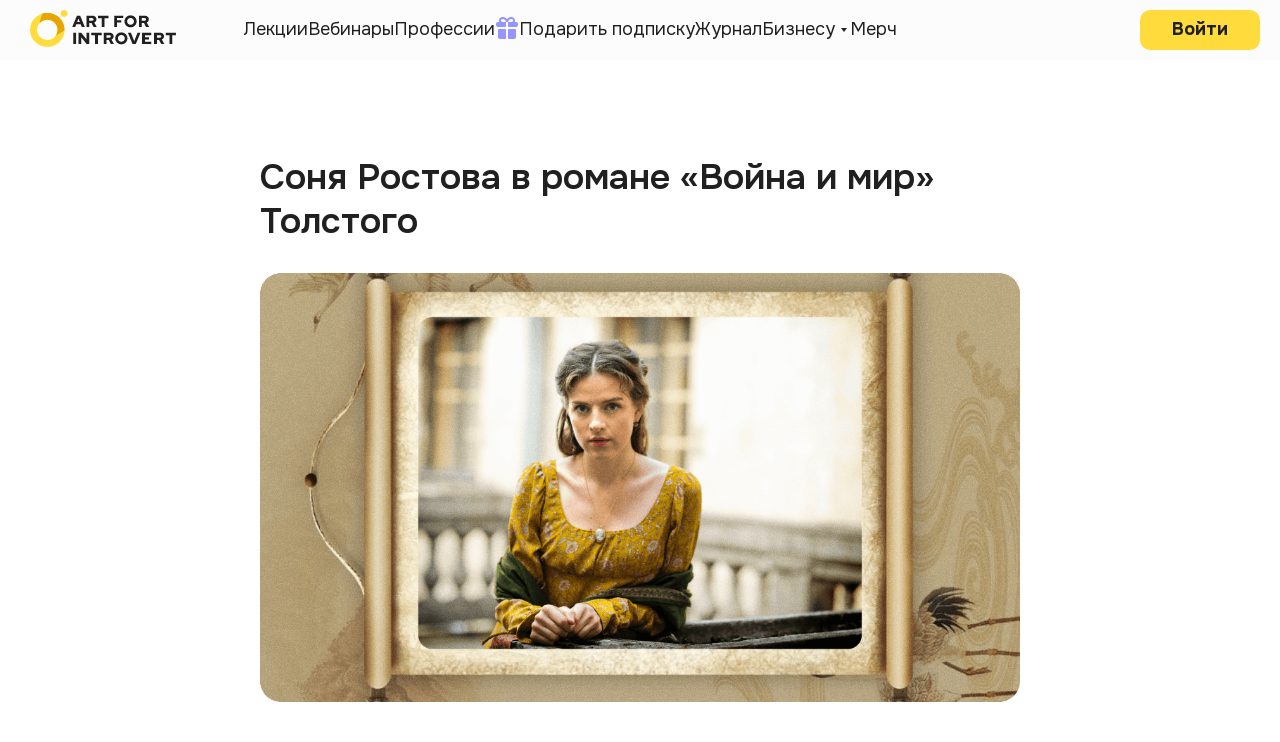

--- FILE ---
content_type: text/html; charset=UTF-8
request_url: https://artforintrovert.ru/magazine/tpost/aaeyaxrvj1-sonya-rostova-v-romane-voina-i-mir-tolst
body_size: 25637
content:
<!DOCTYPE html> <html lang="ru"> <head> <meta charset="utf-8" /> <meta http-equiv="Content-Type" content="text/html; charset=utf-8" /> <meta name="viewport" content="width=device-width, initial-scale=1.0" /> <!--metatextblock-->
    <title>Соня Ростова в романе «Война и мир» Толстого | Журнал Интроверта</title>
    <meta name="description" content="Соня Ростова — второстепенная героиня романа «Война и мир» Льва Толстого. Однако ее роль в произведении велика. С помощью нее писатель показывает мировоззрение и ценности семьи Ростовых. Так как же представлена Соня в романе? Рассказываем в статье.">
    <meta name="keywords" content="Соня Ростова, Николай Ростов, Толстой, Война и мир, Ростовы, троюродная сестра, графиня Наталья, Марья Болконская, Долохов, приемная дочь Ростовых">
    <meta name="robots" content="index, follow" />

    <meta property="og:title" content="Соня Ростова в романе «Война и мир» Толстого | Журнал Интроверта" />
    <meta property="og:description" content="Соня Ростова — второстепенная героиня романа «Война и мир» Льва Толстого. Однако ее роль в произведении велика. С помощью нее писатель показывает мировоззрение и ценности семьи Ростовых. Так как же представлена Соня в романе? Рассказываем в статье." />
    <meta property="og:type" content="website" />
    <meta property="og:url" content="https://artforintrovert.ru/magazine/tpost/aaeyaxrvj1-sonya-rostova-v-romane-voina-i-mir-tolst" />
    <meta property="og:image" content="https://static.tildacdn.com/tild3264-3932-4630-b733-643836323130/_____2016.png" />

    <link rel="canonical" href="https://artforintrovert.ru/magazine/tpost/aaeyaxrvj1-sonya-rostova-v-romane-voina-i-mir-tolst" />
    <link rel="alternate" type="application/rss+xml" title="Журнал «Правого Полушария Интроверта»" href="https://artforintrovert.ru/rss-feed-759948312998.xml" />
    <link rel="amphtml" href="https://artforintrovert.ru/magazine/tpost/aaeyaxrvj1-sonya-rostova-v-romane-voina-i-mir-tolst?amp=true">

<!--/metatextblock--> <meta name="format-detection" content="telephone=no" /> <meta http-equiv="x-dns-prefetch-control" content="on"> <link rel="dns-prefetch" href="https://ws.tildacdn.com"> <link rel="dns-prefetch" href="https://static.tildacdn.com"> <link rel="icon" type="image/png" sizes="32x32" href="https://static.tildacdn.com/tild3239-3534-4831-b139-613664653030/Frame_1410139353.png" media="(prefers-color-scheme: light)"/> <link rel="icon" type="image/png" sizes="32x32" href="https://static.tildacdn.com/tild3239-3534-4831-b139-613664653030/Frame_1410139353.png" media="(prefers-color-scheme: dark)"/> <link rel="icon" type="image/svg+xml" sizes="any" href="https://static.tildacdn.com/tild3432-6132-4130-b331-633062653531/Frame_1410139354.svg"> <link rel="apple-touch-icon" type="image/png" href="https://static.tildacdn.com/tild3331-6532-4564-a139-633636393336/Frame_1410139354.png"> <link rel="icon" type="image/png" sizes="192x192" href="https://static.tildacdn.com/tild3331-6532-4564-a139-633636393336/Frame_1410139354.png"> <!-- Assets --> <script src="https://neo.tildacdn.com/js/tilda-fallback-1.0.min.js" async charset="utf-8"></script> <link rel="stylesheet" href="https://static.tildacdn.com/css/tilda-grid-3.0.min.css" type="text/css" media="all" onerror="this.loaderr='y';"/> <link rel="stylesheet" href="https://static.tildacdn.com/ws/project896048/tilda-blocks-page51098051.min.css?t=1759743193" type="text/css" media="all" onerror="this.loaderr='y';" /><link rel="stylesheet" href="https://static.tildacdn.com/ws/project896048/tilda-blocks-page5062200.min.css?t=1768502014" type="text/css" media="all" onerror="this.loaderr='y';" /> <link rel="stylesheet" href="https://static.tildacdn.com/css/tilda-animation-2.0.min.css" type="text/css" media="all" onerror="this.loaderr='y';" /> <link rel="stylesheet" href="https://static.tildacdn.com/css/tilda-forms-1.0.min.css" type="text/css" media="all" onerror="this.loaderr='y';" /> <link rel="stylesheet" href="https://static.tildacdn.com/css/tilda-popup-1.1.min.css" type="text/css" media="print" onload="this.media='all';" onerror="this.loaderr='y';" /> <noscript><link rel="stylesheet" href="https://static.tildacdn.com/css/tilda-popup-1.1.min.css" type="text/css" media="all" /></noscript> <link rel="stylesheet" href="https://static.tildacdn.com/css/tilda-feed-1.1.min.css" type="text/css" media="all" /> <link rel="stylesheet" href="https://static.tildacdn.com/css/tilda-slds-1.4.min.css" type="text/css" media="print" onload="this.media='all';" onerror="this.loaderr='y';" /> <noscript><link rel="stylesheet" href="https://static.tildacdn.com/css/tilda-slds-1.4.min.css" type="text/css" media="all" /></noscript> <link rel="stylesheet" href="https://static.tildacdn.com/css/tilda-menusub-1.0.min.css" type="text/css" media="print" onload="this.media='all';" onerror="this.loaderr='y';" /> <noscript><link rel="stylesheet" href="https://static.tildacdn.com/css/tilda-menusub-1.0.min.css" type="text/css" media="all" /></noscript> <link rel="stylesheet" href="https://fonts.googleapis.com/css2?family=Onest:wght@100..900&family=IBM+Plex+Sans:ital,wght@0,100;0,200;0,300;0,400;0,500;0,600;0,700;1,100;1,200;1,300;1,400;1,500;1,600;1,700&display=swap" type="text/css" /> <script nomodule src="https://static.tildacdn.com/js/tilda-polyfill-1.0.min.js" charset="utf-8"></script> <script type="text/javascript">function t_onReady(func) {if(document.readyState!='loading') {func();} else {document.addEventListener('DOMContentLoaded',func);}}
function t_onFuncLoad(funcName,okFunc,time) {if(typeof window[funcName]==='function') {okFunc();} else {setTimeout(function() {t_onFuncLoad(funcName,okFunc,time);},(time||100));}}function t_throttle(fn,threshhold,scope) {return function() {fn.apply(scope||this,arguments);};}function t396_initialScale(t){var e=document.getElementById("rec"+t);if(e){var i=e.querySelector(".t396__artboard");if(i){window.tn_scale_initial_window_width||(window.tn_scale_initial_window_width=document.documentElement.clientWidth);var a=window.tn_scale_initial_window_width,r=[],n,l=i.getAttribute("data-artboard-screens");if(l){l=l.split(",");for(var o=0;o<l.length;o++)r[o]=parseInt(l[o],10)}else r=[320,480,640,960,1200];for(var o=0;o<r.length;o++){var d=r[o];a>=d&&(n=d)}var _="edit"===window.allrecords.getAttribute("data-tilda-mode"),c="center"===t396_getFieldValue(i,"valign",n,r),s="grid"===t396_getFieldValue(i,"upscale",n,r),w=t396_getFieldValue(i,"height_vh",n,r),g=t396_getFieldValue(i,"height",n,r),u=!!window.opr&&!!window.opr.addons||!!window.opera||-1!==navigator.userAgent.indexOf(" OPR/");if(!_&&c&&!s&&!w&&g&&!u){var h=parseFloat((a/n).toFixed(3)),f=[i,i.querySelector(".t396__carrier"),i.querySelector(".t396__filter")],v=Math.floor(parseInt(g,10)*h)+"px",p;i.style.setProperty("--initial-scale-height",v);for(var o=0;o<f.length;o++)f[o].style.setProperty("height","var(--initial-scale-height)");t396_scaleInitial__getElementsToScale(i).forEach((function(t){t.style.zoom=h}))}}}}function t396_scaleInitial__getElementsToScale(t){return t?Array.prototype.slice.call(t.children).filter((function(t){return t&&(t.classList.contains("t396__elem")||t.classList.contains("t396__group"))})):[]}function t396_getFieldValue(t,e,i,a){var r,n=a[a.length-1];if(!(r=i===n?t.getAttribute("data-artboard-"+e):t.getAttribute("data-artboard-"+e+"-res-"+i)))for(var l=0;l<a.length;l++){var o=a[l];if(!(o<=i)&&(r=o===n?t.getAttribute("data-artboard-"+e):t.getAttribute("data-artboard-"+e+"-res-"+o)))break}return r}window.TN_SCALE_INITIAL_VER="1.0",window.tn_scale_initial_window_width=null;</script> <script src="https://static.tildacdn.com/js/jquery-1.10.2.min.js" charset="utf-8" onerror="this.loaderr='y';"></script> <script src="https://static.tildacdn.com/js/tilda-scripts-3.0.min.js" charset="utf-8" defer onerror="this.loaderr='y';"></script> <script src="https://static.tildacdn.com/ws/project896048/tilda-blocks-page51098051.min.js?t=1759743193" charset="utf-8" onerror="this.loaderr='y';"></script><script src="https://static.tildacdn.com/ws/project896048/tilda-blocks-page5062200.min.js?t=1768502014" onerror="this.loaderr='y';"></script> <script src="https://static.tildacdn.com/js/tilda-lazyload-1.0.min.js" charset="utf-8" async onerror="this.loaderr='y';"></script> <script src="https://static.tildacdn.com/js/tilda-animation-2.0.min.js" charset="utf-8" async onerror="this.loaderr='y';"></script> <script src="https://static.tildacdn.com/js/tilda-t635-typed-1.0.min.js" charset="utf-8" async onerror="this.loaderr='y';"></script> <script src="https://static.tildacdn.com/js/tilda-menu-1.0.min.js" charset="utf-8" async onerror="this.loaderr='y';"></script> <script src="https://static.tildacdn.com/js/tilda-feed-1.1.min.js" charset="utf-8"></script><script src="https://static.tildacdn.com/js/tilda-zero-fixed-1.0.min.js" charset="utf-8"></script><script src="https://static.tildacdn.com/js/tilda-zero-gallery-1.0.min.js" charset="utf-8"></script><script src="https://static.tildacdn.com/js/tilda-zero-tooltip-1.0.min.js" charset="utf-8"></script><script src="https://static.tildacdn.com/js/tilda-zero-video-1.0.min.js" charset="utf-8"></script><script src="https://static.tildacdn.com/js/tilda-map-1.0.min.js" charset="utf-8"></script><script src="https://static.tildacdn.com/js/tilda-vote-1.1.min.js" charset="utf-8"></script> <script src="https://static.tildacdn.com/js/tilda-slds-1.4.min.js" charset="utf-8" async onerror="this.loaderr='y';"></script> <script src="https://static.tildacdn.com/js/hammer.min.js" charset="utf-8" async onerror="this.loaderr='y';"></script> <script src="https://static.tildacdn.com/js/tilda-zero-1.1.min.js" charset="utf-8" async onerror="this.loaderr='y';"></script> <script src="https://static.tildacdn.com/js/tilda-menusub-1.0.min.js" charset="utf-8" async onerror="this.loaderr='y';"></script> <script src="https://static.tildacdn.com/js/tilda-submenublocks-1.0.min.js" charset="utf-8" async onerror="this.loaderr='y';"></script> <script src="https://static.tildacdn.com/js/tilda-popup-1.0.min.js" charset="utf-8" async onerror="this.loaderr='y';"></script> <script src="https://static.tildacdn.com/js/tilda-forms-1.0.min.js" charset="utf-8" async onerror="this.loaderr='y';"></script> <script src="https://static.tildacdn.com/js/tilda-zero-forms-1.0.min.js" charset="utf-8" async onerror="this.loaderr='y';"></script> <script src="https://static.tildacdn.com/js/tilda-animation-sbs-1.0.min.js" charset="utf-8" async onerror="this.loaderr='y';"></script> <script src="https://static.tildacdn.com/js/tilda-zero-scale-1.0.min.js" charset="utf-8" async onerror="this.loaderr='y';"></script> <script src="https://static.tildacdn.com/js/tilda-zero-top-shift-1.0.min.js" charset="utf-8" async onerror="this.loaderr='y';"></script> <script src="https://static.tildacdn.com/js/tilda-skiplink-1.0.min.js" charset="utf-8" async onerror="this.loaderr='y';"></script> <script src="https://static.tildacdn.com/js/tilda-events-1.0.min.js" charset="utf-8" async onerror="this.loaderr='y';"></script> <!-- nominify begin --><!-- ВЕРИФИКАЦИЯ --> <meta name="mailru-verification" content="cc1a3fb1add9254e" /> <meta name="yandex-verification" content="c85da596e162dba6" /> <meta name="yandex-verification" content="a7aed91fb45d3354" /> <meta name="facebook-domain-verification" content="sgmvosdixaiheirrq786rwz7qstw6e" /> <!-- ADV.CAKE --> <script type="text/javascript" id="advcakeAsync">
(function(a) {
    var b = a.createElement("script");
    b.async = 1;
    b.src = "//5d0rac.ru/";
    a = a.getElementsByTagName("script")[0];
    a.parentNode.insertBefore(b, a);
})(document);
</script> <!-- YANDEX.METRIKA --> <script type="text/javascript">
(function(m,e,t,r,i,k,a){
    m[i]=m[i]||function(){(m[i].a=m[i].a||[]).push(arguments)};
    m[i].l=1*new Date();
    for (var j = 0; j < document.scripts.length; j++) {
        if (document.scripts[j].src === r) { return; }
    }
    k=e.createElement(t),a=e.getElementsByTagName(t)[0],k.async=1,k.src=r,a.parentNode.insertBefore(k,a)
})(window, document, "script", "https://mc.yandex.ru/metrika/tag.js", "ym");

ym(50742883, "init", {
    clickmap:true,
    trackLinks:true,
    accurateTrackBounce:true,
    webvisor:true,
    ecommerce:"dataLayer"
});
</script> <noscript><div><img src="https://mc.yandex.ru/watch/50742883" style="position:absolute; left:-9999px;" alt=""/></div></noscript> <!-- TIKTOK PIXEL --> <script>
!function (w, d, t) {
  w.TiktokAnalyticsObject=t;
  var ttq=w[t]=w[t]||[];
  ttq.methods=["page","track","identify","instances","debug","on","off","once","ready","alias","group","enableCookie","disableCookie"];
  ttq.setAndDefer=function(t,e){t[e]=function(){t.push([e].concat(Array.prototype.slice.call(arguments,0)))}};
  for(var i=0;i<ttq.methods.length;i++)ttq.setAndDefer(ttq,ttq.methods[i]);
  ttq.instance=function(t){var e=ttq._i[t]||[]; for(var n=0;n<ttq.methods.length;n++)ttq.setAndDefer(e,ttq.methods[n]); return e};
  ttq.load=function(e,n){
    var i="https://analytics.tiktok.com/i18n/pixel/events.js";
    ttq._i=ttq._i||{}, ttq._i[e]=[], ttq._i[e]._u=i;
    ttq._t=ttq._t||{}, ttq._t[e]=+new Date;
    ttq._o=ttq._o||{}, ttq._o[e]=n||{};
    var o=d.createElement("script"); o.type="text/javascript", o.async=!0, o.src=i+"?sdkid="+e+"&lib="+t;
    var a=d.getElementsByTagName("script")[0]; a.parentNode.insertBefore(o,a);
  };
  ttq.load('C0MIH2KP76SVVJ0V9USG');
  ttq.page();
}(window, document, 'ttq');
</script> <!-- ROISTAT --> <script>
$(function(){
    $("form").each(function(){
        $(this).append('<input type="hidden" name="roistat_url" value="' + window.location.href + '">');
    });
});
</script> <!-- VK RETARGETING --> <script type="text/javascript">
!function(){
    var t=document.createElement("script");
    t.type="text/javascript", t.async=!0, t.src="https://vk.com/js/api/openapi.js?159";
    t.onload=function(){
        VK.Retargeting.Init("VK-RTRG-294675-9tTqm");
        VK.Retargeting.Hit();
    };
    document.head.appendChild(t);
}();
</script> <noscript><img src="https://vk.com/rtrg?p=VK-RTRG-294675-9tTqm" style="position:fixed; left:-999px;" alt=""/></noscript> <!-- FACEBOOK PIXEL --> <script>
!function(f,b,e,v,n,t,s){
  if(f.fbq)return;
  n=f.fbq=function(){n.callMethod?
    n.callMethod.apply(n,arguments):n.queue.push(arguments)};
  if(!f._fbq)f._fbq=n;
  n.push=n;n.loaded=!0;n.version='2.0';
  n.queue=[];t=b.createElement(e);t.async=!0;
  t.src=v;s=b.getElementsByTagName(e)[0];
  s.parentNode.insertBefore(t,s)
}(window, document,'script',
'https://connect.facebook.net/en_US/fbevents.js');
fbq('init', '240790566615589');
fbq('track', 'PageView');
</script> <noscript><img height="1" width="1" style="display:none"
src="https://www.facebook.com/tr?id=240790566615589&ev=PageView&noscript=1"/></noscript> <!-- MARQUIZ --> <script>
(function(w, d, s, o){
  var j = d.createElement(s); j.async = true; j.src = '//script.marquiz.ru/v2.js';
  j.onload = function() {
    if (document.readyState !== 'loading') Marquiz.init(o);
    else document.addEventListener("DOMContentLoaded", function() {
      Marquiz.init(o);
    });
  };
  d.head.insertBefore(j, d.head.firstElementChild);
})(window, document, 'script', {
    host: '//quiz.marquiz.ru',
    region: 'eu',
    id: '64b69076cf0993002598523a',
    autoOpen: false,
    autoOpenFreq: 'once',
    openOnExit: false,
    disableOnMobile: false
});
</script> <!-- nominify end --><script type="text/javascript">window.dataLayer=window.dataLayer||[];</script> <!-- Google Tag Manager --> <script type="text/javascript">(function(w,d,s,l,i){w[l]=w[l]||[];w[l].push({'gtm.start':new Date().getTime(),event:'gtm.js'});var f=d.getElementsByTagName(s)[0],j=d.createElement(s),dl=l!='dataLayer'?'&l='+l:'';j.async=true;j.src='https://www.googletagmanager.com/gtm.js?id='+i+dl;f.parentNode.insertBefore(j,f);})(window,document,'script','dataLayer','GTM-M4KN2KD');</script> <!-- End Google Tag Manager --> <!-- Facebook Pixel Code --> <script type="text/javascript" data-tilda-cookie-type="advertising">setTimeout(function(){!function(f,b,e,v,n,t,s)
{if(f.fbq)return;n=f.fbq=function(){n.callMethod?n.callMethod.apply(n,arguments):n.queue.push(arguments)};if(!f._fbq)f._fbq=n;n.push=n;n.loaded=!0;n.version='2.0';n.agent='pltilda';n.queue=[];t=b.createElement(e);t.async=!0;t.src=v;s=b.getElementsByTagName(e)[0];s.parentNode.insertBefore(t,s)}(window,document,'script','https://connect.facebook.net/en_US/fbevents.js');fbq('init','240790566615589');fbq('track','PageView');},2000);</script> <!-- End Facebook Pixel Code --> <!-- VK Pixel Code --> <script type="text/javascript" data-tilda-cookie-type="advertising">setTimeout(function(){!function(){var t=document.createElement("script");t.type="text/javascript",t.async=!0,t.src="https://vk.com/js/api/openapi.js?161",t.onload=function(){VK.Retargeting.Init("VK-RTRG-294675-9tTqm"),VK.Retargeting.Hit()},document.head.appendChild(t)}();},2000);</script> <!-- End VK Pixel Code --> <script type="text/javascript">(function() {if((/bot|google|yandex|baidu|bing|msn|duckduckbot|teoma|slurp|crawler|spider|robot|crawling|facebook/i.test(navigator.userAgent))===false&&typeof(sessionStorage)!='undefined'&&sessionStorage.getItem('visited')!=='y'&&document.visibilityState){var style=document.createElement('style');style.type='text/css';style.innerHTML='@media screen and (min-width: 980px) {.t-records {opacity: 0;}.t-records_animated {-webkit-transition: opacity ease-in-out .2s;-moz-transition: opacity ease-in-out .2s;-o-transition: opacity ease-in-out .2s;transition: opacity ease-in-out .2s;}.t-records.t-records_visible {opacity: 1;}}';document.getElementsByTagName('head')[0].appendChild(style);function t_setvisRecs(){var alr=document.querySelectorAll('.t-records');Array.prototype.forEach.call(alr,function(el) {el.classList.add("t-records_animated");});setTimeout(function() {Array.prototype.forEach.call(alr,function(el) {el.classList.add("t-records_visible");});sessionStorage.setItem("visited","y");},400);}
document.addEventListener('DOMContentLoaded',t_setvisRecs);}})();</script></head> <body class="t-body" style="margin:0;"> <!--allrecords--> <div id="allrecords" class="t-records" data-post-page="y" data-hook="blocks-collection-content-node" data-tilda-project-id="896048" data-tilda-page-id="51098051" data-tilda-page-alias="magazine" data-tilda-formskey="920f13de553b4b2e419cfa7329549a91" data-tilda-cookie="no" data-tilda-stat-scroll="yes" data-tilda-lazy="yes" data-tilda-project-lang="RU" data-tilda-root-zone="com" data-tilda-project-headcode="yes" data-tilda-ts="y" data-tilda-project-country="RU">

<!-- POST START -->

<!--header-->
<div id="t-header" class="t-records" data-hook="blocks-collection-content-node" data-tilda-project-id="896048" data-tilda-page-id="5062200" data-tilda-page-alias="header" data-tilda-formskey="920f13de553b4b2e419cfa7329549a91" data-tilda-cookie="no" data-tilda-stat-scroll="yes" data-tilda-lazy="yes" data-tilda-project-lang="RU" data-tilda-root-zone="one"  data-tilda-project-headcode="yes"  data-tilda-ts="y"    data-tilda-project-country="RU">

    <div id="rec859406981" class="r t-rec" style=" " data-animationappear="off" data-record-type="121" data-alias-record-type="131"   >
<!-- T123 -->
    <div class="t123" >
        <div class="t-container_100 ">
            <div class="t-width t-width_100 ">
                <!-- nominify begin -->
                <script>
    window.advcake_data = window.advcake_data || [];
    window.advcake_data.push({
        pageType: 2,
    });
</script>
                 
                <!-- nominify end -->
            </div>  
        </div>
    </div>

</div>


    <div id="rec817994435" class="r t-rec t-rec_pb_0 t-screenmin-1200px uc-web-view" style="padding-bottom:0px; " data-animationappear="off" data-record-type="121" data-alias-record-type="396" data-screen-min="1200px"  >
<!-- T396 -->
<style>#rec817994435 .t396__artboard {position: fixed;width: 100%;left: 0;top: 0;z-index: 1000;}#rec817994435 .t396__artboard {height: 60px; background-color: #fcfcfc; overflow: visible;}#rec817994435 .t396__filter {height: 60px;    }#rec817994435 .t396__carrier{height: 60px;background-position: center center;background-attachment: scroll;background-size: cover;background-repeat: no-repeat;}@media screen and (max-width: 1199px) {#rec817994435 .t396__artboard,#rec817994435 .t396__filter,#rec817994435 .t396__carrier {}#rec817994435 .t396__filter {}#rec817994435 .t396__carrier {background-attachment: scroll;}}@media screen and (max-width: 959px) {#rec817994435 .t396__artboard,#rec817994435 .t396__filter,#rec817994435 .t396__carrier {}#rec817994435 .t396__filter {}#rec817994435 .t396__carrier {background-attachment: scroll;}}@media screen and (max-width: 639px) {#rec817994435 .t396__artboard,#rec817994435 .t396__filter,#rec817994435 .t396__carrier {}#rec817994435 .t396__filter {}#rec817994435 .t396__carrier {background-attachment: scroll;}}@media screen and (max-width: 479px) {#rec817994435 .t396__artboard,#rec817994435 .t396__filter,#rec817994435 .t396__carrier {}#rec817994435 .t396__filter {}#rec817994435 .t396__carrier {background-attachment: scroll;}}                                                  #rec817994435 .tn-elem[data-elem-id="1569323909980"] { z-index: 3; top: calc(30px - 20px + 0px);left: 30px;width: 146px;height: auto;}#rec817994435 .tn-elem[data-elem-id="1569323909980"] .tn-atom {border-radius: 0px 0px 0px 0px;  background-position: center center;border-color:  transparent ;border-style:  solid ;  }#rec817994435 .tn-elem[data-elem-id="1569323909980"] .tn-atom__img {border-radius: 0px 0px 0px 0px;object-position: center center;}@media screen and (max-width: 1199px) {#rec817994435 .tn-elem[data-elem-id="1569323909980"] {display: table;top: calc(30px - 20px + 0px);left: 40px;width: 117px;height: auto;}}@media screen and (max-width: 959px) {#rec817994435 .tn-elem[data-elem-id="1569323909980"] {display: table;top: calc(30px - 20px + 88px);left: 26px;height: auto;}}@media screen and (max-width: 639px) {#rec817994435 .tn-elem[data-elem-id="1569323909980"] {display: table;height: auto;}}@media screen and (max-width: 479px) {#rec817994435 .tn-elem[data-elem-id="1569323909980"] {display: table;top: calc(30px - 20px + 82px);left: -3px;height: auto;}}        #rec817994435 .tn-group[data-group-id="171923325176463370"] { z-index: 4; position: absolute;top: 16px;left: calc(50% - 600px + 203px);width: 809px;height: 28px;}#rec817994435 .tn-group[data-group-id="171923325176463370"] #molecule-171923325176463370 {width: 100%;height: 100%;position: relative;display: flex;flex-direction: row;column-gap: 26px;align-items: center;justify-content: flex-start;align-content: flex-start;padding: 0px 0px 0px 0px ;border-color:  transparent ;border-style:  solid ;box-sizing: border-box;border-radius: 0px;opacity: 1;}@media screen and (max-width: 1199px) {#rec817994435 .tn-group[data-group-id="171923325176463370"] {display: flex;top: 17px;left: calc(50% - 480px + 164px);width: 653px;height: 25px;}#rec817994435 .tn-group[data-group-id="171923325176463370"] #molecule-171923325176463370 {display: flex;column-gap: 15px;}}@media screen and (max-width: 959px) {#rec817994435 .tn-group[data-group-id="171923325176463370"] {display: flex;left: calc(50% - 320px + 49px);width: 653px;height: 25px;}#rec817994435 .tn-group[data-group-id="171923325176463370"] #molecule-171923325176463370 {display: flex;}}@media screen and (max-width: 639px) {#rec817994435 .tn-group[data-group-id="171923325176463370"] {display: flex;width: 694px;height: 25px;}#rec817994435 .tn-group[data-group-id="171923325176463370"] #molecule-171923325176463370 {display: flex;}}@media screen and (max-width: 479px) {#rec817994435 .tn-group[data-group-id="171923325176463370"] {display: flex;width: 694px;height: 25px;}#rec817994435 .tn-group[data-group-id="171923325176463370"] #molecule-171923325176463370 {display: flex;}}                                                      #rec817994435 .tn-elem[data-elem-id="1731594283585"] { color: #202020; text-align: center;  z-index: 6; top: 0px;left: 763px;width: 46px;flex-shrink: 0;height: auto;margin: 0 0 0 0;}@media (min-width: 1200px) {#rec817994435 .tn-elem.t396__elem--anim-hidden[data-elem-id="1731594283585"] {opacity: 0;}}#rec817994435 .tn-elem[data-elem-id="1731594283585"] .tn-atom {vertical-align: middle; color: #202020;  font-size: 18px;  font-family: 'Onest',Arial,sans-serif;  line-height: 1.55;  font-weight: 400;   background-position: center center;border-color:  transparent ;border-style:  solid ;  }@media screen and (max-width: 1199px) {#rec817994435 .tn-elem[data-elem-id="1731594283585"] {display: table;top: 0px;left: 612px;width: 41px;height: auto;flex-shrink: 0;}#rec817994435 .tn-elem[data-elem-id="1731594283585"] .tn-atom { font-size: 16px; background-size: cover;}}@media screen and (max-width: 959px) {#rec817994435 .tn-elem[data-elem-id="1731594283585"] {display: table;left: 612px;height: auto;flex-shrink: 0;}}@media screen and (max-width: 639px) {#rec817994435 .tn-elem[data-elem-id="1731594283585"] {display: table;height: auto;flex-shrink: 0;}}@media screen and (max-width: 479px) {#rec817994435 .tn-elem[data-elem-id="1731594283585"] {display: table;height: auto;flex-shrink: 0;}}                                                      #rec817994435 .tn-elem[data-elem-id="1569324317819"] { color: #202020; z-index: 7; top: 0px;left: 649px;width: 88px;flex-shrink: 0;height: auto;margin: 0 0 0 0;}@media (min-width: 1200px) {#rec817994435 .tn-elem.t396__elem--anim-hidden[data-elem-id="1569324317819"] {opacity: 0;}}#rec817994435 .tn-elem[data-elem-id="1569324317819"] .tn-atom {vertical-align: middle; color: #202020;  font-size: 18px;  font-family: 'Onest',Arial,sans-serif;  line-height: 1.55;  font-weight: 400;   background-position: center center;border-color:  transparent ;border-style:  solid ;  }@media screen and (max-width: 1199px) {#rec817994435 .tn-elem[data-elem-id="1569324317819"] {display: table;top: 0px;left: 517px;width: 80px;height: auto;flex-shrink: 0;}#rec817994435 .tn-elem[data-elem-id="1569324317819"] .tn-atom {vertical-align: middle;white-space: normal; font-size: 16px; background-size: cover;}}@media screen and (max-width: 959px) {#rec817994435 .tn-elem[data-elem-id="1569324317819"] {display: table;left: 517px;height: auto;flex-shrink: 0;}}@media screen and (max-width: 639px) {#rec817994435 .tn-elem[data-elem-id="1569324317819"] {display: table;height: auto;flex-shrink: 0;}}@media screen and (max-width: 479px) {#rec817994435 .tn-elem[data-elem-id="1569324317819"] {display: table;height: auto;flex-shrink: 0;}}                                                      #rec817994435 .tn-elem[data-elem-id="1569323959862"] { color: #202020; text-align: center;  z-index: 8; top: 0px;left: 557px;width: 66px;flex-shrink: 0;height: auto;margin: 0 0 0 0;}@media (min-width: 1200px) {#rec817994435 .tn-elem.t396__elem--anim-hidden[data-elem-id="1569323959862"] {opacity: 0;}}#rec817994435 .tn-elem[data-elem-id="1569323959862"] .tn-atom {vertical-align: middle; color: #202020;  font-size: 18px;  font-family: 'Onest',Arial,sans-serif;  line-height: 1.55;  font-weight: 400;   background-position: center center;border-color:  transparent ;border-style:  solid ;  }@media screen and (max-width: 1199px) {#rec817994435 .tn-elem[data-elem-id="1569323959862"] {display: table;top: 0px;left: 442px;width: 60px;height: auto;flex-shrink: 0;}#rec817994435 .tn-elem[data-elem-id="1569323959862"] .tn-atom { font-size: 16px; background-size: cover;}}@media screen and (max-width: 959px) {#rec817994435 .tn-elem[data-elem-id="1569323959862"] {display: table;left: 442px;height: auto;flex-shrink: 0;}}@media screen and (max-width: 639px) {#rec817994435 .tn-elem[data-elem-id="1569323959862"] {display: table;height: auto;flex-shrink: 0;}}@media screen and (max-width: 479px) {#rec817994435 .tn-elem[data-elem-id="1569323959862"] {display: table;height: auto;flex-shrink: 0;}}        #rec817994435 .tn-group[data-group-id="173530632216638160"] { z-index: 9; position: absolute;top: 0px;left: 331px;width: auto;height: auto;flex-shrink: 0;margin: 0 0 0 0;}#rec817994435 .tn-group[data-group-id="173530632216638160"] #molecule-173530632216638160 {width: 100%;height: 100%;position: relative;display: flex;flex-direction: row;column-gap: 5px;align-items: flex-start;justify-content: flex-start;align-content: flex-start;padding: 0px 0px 0px 0px ;border-color:  transparent ;border-style:  solid ;box-sizing: border-box;border-radius: 0px;opacity: 1;}@media screen and (max-width: 1199px) {#rec817994435 .tn-group[data-group-id="173530632216638160"] {display: flex;top: 0px;left: 269px;width: auto;height: auto;flex-shrink: 0;order: ;align-self: auto;}#rec817994435 .tn-group[data-group-id="173530632216638160"] #molecule-173530632216638160 {display: flex;column-gap: 4px;}}@media screen and (max-width: 959px) {#rec817994435 .tn-group[data-group-id="173530632216638160"] {display: flex;left: 269px;width: auto;height: auto;flex-shrink: 0;order: ;align-self: auto;}#rec817994435 .tn-group[data-group-id="173530632216638160"] #molecule-173530632216638160 {display: flex;}}@media screen and (max-width: 639px) {#rec817994435 .tn-group[data-group-id="173530632216638160"] {display: flex;width: auto;height: auto;flex-shrink: 0;order: ;align-self: auto;}#rec817994435 .tn-group[data-group-id="173530632216638160"] #molecule-173530632216638160 {display: flex;}}@media screen and (max-width: 479px) {#rec817994435 .tn-group[data-group-id="173530632216638160"] {display: flex;width: auto;height: auto;flex-shrink: 0;order: ;align-self: auto;}#rec817994435 .tn-group[data-group-id="173530632216638160"] #molecule-173530632216638160 {display: flex;}}                                                    #rec817994435 .tn-elem[data-elem-id="1725960358003"] { color: #202020; text-align: center;  z-index: 10; top: 0px;left: 29px;width: auto;flex-shrink: 0;height: auto;margin: 0 0 0 0;}@media (min-width: 1200px) {#rec817994435 .tn-elem.t396__elem--anim-hidden[data-elem-id="1725960358003"] {opacity: 0;}}#rec817994435 .tn-elem[data-elem-id="1725960358003"] .tn-atom {vertical-align: middle;white-space: nowrap; color: #202020;  font-size: 18px;  font-family: 'Onest',Arial,sans-serif;  line-height: 1.55;  font-weight: 400;   background-position: center center;border-color:  transparent ;border-style:  solid ;  }@media screen and (max-width: 1199px) {#rec817994435 .tn-elem[data-elem-id="1725960358003"] {display: table;top: 0px;left: 5px;width: auto;height: auto;flex-shrink: 0;}#rec817994435 .tn-elem[data-elem-id="1725960358003"] .tn-atom { font-size: 16px; background-size: cover;}}@media screen and (max-width: 959px) {#rec817994435 .tn-elem[data-elem-id="1725960358003"] {display: table;left: 5px;width: auto;height: auto;flex-shrink: 0;}}@media screen and (max-width: 639px) {#rec817994435 .tn-elem[data-elem-id="1725960358003"] {display: table;width: auto;height: auto;flex-shrink: 0;}}@media screen and (max-width: 479px) {#rec817994435 .tn-elem[data-elem-id="1725960358003"] {display: table;width: auto;height: auto;flex-shrink: 0;}}                                                      #rec817994435 .tn-elem[data-elem-id="1735306257258"] { z-index: 11; top: 0px;left: 0px;width: 24px;flex-shrink: 0;height: auto;margin: 0 0 0 0;}#rec817994435 .tn-elem[data-elem-id="1735306257258"] .tn-atom {border-radius: 0px 0px 0px 0px;  background-position: center center;border-color:  transparent ;border-style:  solid ;  }#rec817994435 .tn-elem[data-elem-id="1735306257258"] .tn-atom__img {border-radius: 0px 0px 0px 0px;object-position: center center;}@media screen and (max-width: 1199px) {#rec817994435 .tn-elem[data-elem-id="1735306257258"] {display: table;top: 0px;left: 0px;width: 1px;height: auto;flex-shrink: 0;}#rec817994435 .tn-elem[data-elem-id="1735306257258"] .tn-atom {background-size: cover; opacity: 0; }}@media screen and (max-width: 959px) {#rec817994435 .tn-elem[data-elem-id="1735306257258"] {display: table;left: 0px;height: auto;flex-shrink: 0;}}@media screen and (max-width: 639px) {#rec817994435 .tn-elem[data-elem-id="1735306257258"] {display: table;height: auto;flex-shrink: 0;}}@media screen and (max-width: 479px) {#rec817994435 .tn-elem[data-elem-id="1735306257258"] {display: table;height: auto;flex-shrink: 0;}}                                                      #rec817994435 .tn-elem[data-elem-id="1670584026921"] { color: #202020; text-align: center;  z-index: 13; top: 0px;left: 205px;width: 100px;flex-shrink: 0;height: auto;margin: 0 0 0 0;}@media (min-width: 1200px) {#rec817994435 .tn-elem.t396__elem--anim-hidden[data-elem-id="1670584026921"] {opacity: 0;}}#rec817994435 .tn-elem[data-elem-id="1670584026921"] .tn-atom {vertical-align: middle; color: #202020;  font-size: 18px;  font-family: 'Onest',Arial,sans-serif;  line-height: 1.55;  font-weight: 400;   background-position: center center;border-color:  transparent ;border-style:  solid ;  }@media screen and (max-width: 1199px) {#rec817994435 .tn-elem[data-elem-id="1670584026921"] {display: table;top: 0px;left: 166px;width: 88px;height: auto;flex-shrink: 0;}#rec817994435 .tn-elem[data-elem-id="1670584026921"] .tn-atom { font-size: 16px; background-size: cover;}}@media screen and (max-width: 959px) {#rec817994435 .tn-elem[data-elem-id="1670584026921"] {display: table;left: 166px;height: auto;flex-shrink: 0;}}@media screen and (max-width: 639px) {#rec817994435 .tn-elem[data-elem-id="1670584026921"] {display: table;height: auto;flex-shrink: 0;}}@media screen and (max-width: 479px) {#rec817994435 .tn-elem[data-elem-id="1670584026921"] {display: table;height: auto;flex-shrink: 0;}}                                                      #rec817994435 .tn-elem[data-elem-id="1745320551898"] { color: #202020; text-align: center;  z-index: 14; top: 0px;left: 91px;width: auto;flex-shrink: 0;height: auto;margin: 0 0 0 0;}@media (min-width: 1200px) {#rec817994435 .tn-elem.t396__elem--anim-hidden[data-elem-id="1745320551898"] {opacity: 0;}}#rec817994435 .tn-elem[data-elem-id="1745320551898"] .tn-atom {vertical-align: middle;white-space: nowrap; color: #202020;  font-size: 18px;  font-family: 'Onest',Arial,sans-serif;  line-height: 1.55;  font-weight: 400;   background-position: center center;border-color:  transparent ;border-style:  solid ;  }@media screen and (max-width: 1199px) {#rec817994435 .tn-elem[data-elem-id="1745320551898"] {display: table;top: 0px;left: 73px;width: auto;height: auto;flex-shrink: 0;}#rec817994435 .tn-elem[data-elem-id="1745320551898"] .tn-atom { font-size: 16px; background-size: cover;}}@media screen and (max-width: 959px) {#rec817994435 .tn-elem[data-elem-id="1745320551898"] {display: table;left: 73px;width: auto;height: auto;flex-shrink: 0;}}@media screen and (max-width: 639px) {#rec817994435 .tn-elem[data-elem-id="1745320551898"] {display: table;width: auto;height: auto;flex-shrink: 0;}}@media screen and (max-width: 479px) {#rec817994435 .tn-elem[data-elem-id="1745320551898"] {display: table;width: auto;height: auto;flex-shrink: 0;}}                                                      #rec817994435 .tn-elem[data-elem-id="1664542849495"] { color: #202020; text-align: center;  z-index: 15; top: 0px;left: 0px;width: auto;flex-shrink: 0;height: auto;margin: 0 0 0 0;}@media (min-width: 1200px) {#rec817994435 .tn-elem.t396__elem--anim-hidden[data-elem-id="1664542849495"] {opacity: 0;}}#rec817994435 .tn-elem[data-elem-id="1664542849495"] .tn-atom {vertical-align: middle;white-space: nowrap; color: #202020;  font-size: 18px;  font-family: 'Onest',Arial,sans-serif;  line-height: 1.55;  font-weight: 400;   background-position: center center;border-color:  transparent ;border-style:  solid ;  }@media screen and (max-width: 1199px) {#rec817994435 .tn-elem[data-elem-id="1664542849495"] {display: table;top: 0px;left: 0px;width: auto;height: auto;flex-shrink: 0;}#rec817994435 .tn-elem[data-elem-id="1664542849495"] .tn-atom { font-size: 16px; background-size: cover;}}@media screen and (max-width: 959px) {#rec817994435 .tn-elem[data-elem-id="1664542849495"] {display: table;left: 0px;width: auto;height: auto;flex-shrink: 0;}}@media screen and (max-width: 639px) {#rec817994435 .tn-elem[data-elem-id="1664542849495"] {display: table;width: auto;height: auto;flex-shrink: 0;}}@media screen and (max-width: 479px) {#rec817994435 .tn-elem[data-elem-id="1664542849495"] {display: table;width: auto;height: auto;flex-shrink: 0;}}                                                #rec817994435 .tn-elem[data-elem-id="1730973381316"] { color: #202020; text-align: center;  z-index: 16; top: calc(30px - 20px + 0px);left: calc(100% - 120px + -20px);width: 120px;height:40px;}#rec817994435 .tn-elem[data-elem-id="1730973381316"] .tn-atom { color: #202020;  font-size: 18px;  font-family: 'Onest',Arial,sans-serif;  line-height: 1.55;  font-weight: 700;  border-width: 0px; border-radius: 10px 10px 10px 10px; background-color: #ffdb3c;   background-position: center center;border-color:  transparent ;border-style:  solid ; transition: background-color 0.2s ease-in-out, color 0.2s ease-in-out, border-color 0.2s ease-in-out;   }@media (hover), (min-width:0\0) {#rec817994435 .tn-elem[data-elem-id="1730973381316"] .tn-atom:hover {background-color: #ffe560;background-image: none;}}@media screen and (max-width: 1199px) {#rec817994435 .tn-elem[data-elem-id="1730973381316"] {display: table;top: calc(30px - 20px + 0px);left: calc(100% - 120px + -30px);width: 94px;}#rec817994435 .tn-elem[data-elem-id="1730973381316"] .tn-atom { font-size: 16px; background-size: cover;}}@media screen and (max-width: 959px) {#rec817994435 .tn-elem[data-elem-id="1730973381316"] {display: table;top: calc(30px - 20px + 96pxpx);left: calc(100% - 120px + -34pxpx);}}@media screen and (max-width: 639px) {#rec817994435 .tn-elem[data-elem-id="1730973381316"] {display: table;}}@media screen and (max-width: 479px) {#rec817994435 .tn-elem[data-elem-id="1730973381316"] {display: table;top: calc(30px - 20px + 90pxpx);left: calc(100% - 120px + -63pxpx);}}</style>










<div class='t396'>

	<div class="t396__artboard" data-artboard-recid="817994435" data-artboard-screens="320,480,640,960,1200"

				data-artboard-height="60"
		data-artboard-valign="center"
				 data-artboard-upscale="grid" 		 data-artboard-ovrflw="visible" 				 data-artboard-pos="fixed" 								 data-artboard-fixed-shift="y" 						
							
																																															
																																																				
																																															
																																																				
																																															
																																																				
																																															
																																																				
						>

		
				
								
																											
																											
																											
																											
					
					<div class="t396__carrier" data-artboard-recid="817994435"></div>
		
		
		<div class="t396__filter" data-artboard-recid="817994435"></div>

		
					
		
				
						
	
			
	
						
												
												
												
												
								
	<div class='t396__elem tn-elem tn-elem__8179944351569323909980' data-elem-id='1569323909980' data-elem-type='image'
				data-field-top-value="0"
		data-field-left-value="30"
		 data-field-height-value="40" 		 data-field-width-value="146" 		data-field-axisy-value="center"
		data-field-axisx-value="left"
		data-field-container-value="window"
		data-field-topunits-value="px"
		data-field-leftunits-value="px"
		data-field-heightunits-value="px"
		data-field-widthunits-value="px"
																																														 data-field-filewidth-value="456" 		 data-field-fileheight-value="126" 																		 data-field-widthmode-value="fixed" 		 data-field-heightmode-value="hug" 		
							
			
																																																																																																																																								
				 data-field-top-res-320-value="82" 				 data-field-left-res-320-value="-3" 																																																																																																																																
			
					
			
																																																																																																																																								
																																																																																																																																								
			
					
			
																																																																																																																																								
				 data-field-top-res-640-value="88" 				 data-field-left-res-640-value="26" 				 data-field-height-res-640-value="32" 																																																																																																																												
			
					
			
																																																																																																																																								
				 data-field-top-res-960-value="0" 				 data-field-left-res-960-value="40" 				 data-field-height-res-960-value="32" 				 data-field-width-res-960-value="117" 																																																																																																																								
			
					
			
		
		
			>

		
									
				
							<a class='tn-atom' href="https://online.artforintrovert.ru/"  target="_blank" >
								
									<img class='tn-atom__img' src='https://static.tildacdn.com/tild3733-3439-4138-b035-643537353037/Frame_19.svg' alt='' imgfield='tn_img_1569323909980' />
							</a>
		
																			
																				
																				
																				
																				
					
				
				
				
				
				
				
				
				
	</div>

			
					
		
				
										
		
	
	<div
		class="t396__group tn-group tn-group__817994435171923325176463370 t396__group-flex "
		data-fields="top,left,container"
		 data-group-id="171923325176463370" 		 data-group-type-value="physical" 		 data-group-top-value="16" 		 data-group-left-value="203" 		 data-group-padding="0 0 0 0" 		 data-group-flex="auto" 		 data-group-flexdirection="row" 				 data-group-flexalignitems="center" 						 data-group-widthmode="hug" 		 data-group-heightmode="hug" 		 data-group-container-value="grid" 
		 data-group-height-value="28" 		 data-group-width-value="809" 
		data-group-topunits-value="px"
		data-group-leftunits-value="px"

																																																						
							
																																																																																																																			
												 data-group-height-res-320-value="25" 				 data-group-width-res-320-value="694" 																																																																																																								
																																																																																																																			
												 data-group-height-res-480-value="25" 				 data-group-width-res-480-value="694" 																																																																																																								
																																																																																																																			
								 data-group-left-res-640-value="49" 				 data-group-height-res-640-value="25" 				 data-group-width-res-640-value="653" 																																																																																																								
																																																																																																																			
				 data-group-top-res-960-value="17" 				 data-group-left-res-960-value="164" 				 data-group-height-res-960-value="25" 				 data-group-width-res-960-value="653" 																																																																																																								
					
			>
		<div
			class="tn-molecule"
			 id="molecule-171923325176463370"
			
					>
																	
		
				
						
	
			
	
						
												
												
												
												
								
	<div class='t396__elem tn-elem t396__elem-flex tn-elem__8179944351664542849495 ' data-elem-id='1664542849495' data-elem-type='text'
				data-field-top-value="16"
		data-field-left-value="203"
		 data-field-height-value="28" 		 data-field-width-value="65" 		data-field-axisy-value="top"
		data-field-axisx-value="left"
		data-field-container-value="grid"
		data-field-topunits-value="px"
		data-field-leftunits-value="px"
		data-field-heightunits-value="px"
		data-field-widthunits-value="px"
																														 data-animate-sbs-event="hover" 										 data-animate-sbs-opts="[{'ti':0,'mx':0,'my':0,'sx':1,'sy':1,'op':1,'ro':0,'bl':'0','ea':'','dt':0},{'ti':100,'mx':0,'my':0,'sx':1,'sy':1,'op':0.75,'ro':0,'bl':'0','ea':'','dt':0}]" 																								 data-field-textfit-value="autowidth" 		 data-field-widthmode-value="hug" 		 data-field-heightmode-value="hug" 		 data-field-fontsize-value="18" 
							
			
																																																																																																																																								
				 data-field-top-res-320-value="16" 				 data-field-left-res-320-value="222" 																																																																																																																																
			
					
			
																																																																																																																																								
				 data-field-top-res-480-value="16" 				 data-field-left-res-480-value="222" 																																																																																																																																
			
					
			
																																																																																																																																								
				 data-field-top-res-640-value="17" 				 data-field-left-res-640-value="49" 																																																																																																																																
			
					
			
																																																																																																																																								
				 data-field-top-res-960-value="17" 				 data-field-left-res-960-value="164" 								 data-field-width-res-960-value="58" 												 data-field-container-res-960-value="grid" 																																																																																																												 data-field-fontsize-res-960-value="16" 
			
					
			
		
		
			>

		
									
							<div class='tn-atom'><a href="https://new.artforintrovert.ru/subscription"style="color: inherit">Лекции</a></div>		
				
																			
																				
																				
																				
																				
					
				
				
				
				
				
				
				
				
	</div>

			
																			
		
				
						
	
			
	
						
												
												
												
												
								
	<div class='t396__elem tn-elem t396__elem-flex tn-elem__8179944351745320551898 ' data-elem-id='1745320551898' data-elem-type='text'
				data-field-top-value="16"
		data-field-left-value="294"
		 data-field-height-value="28" 		 data-field-width-value="88" 		data-field-axisy-value="top"
		data-field-axisx-value="left"
		data-field-container-value="grid"
		data-field-topunits-value="px"
		data-field-leftunits-value="px"
		data-field-heightunits-value="px"
		data-field-widthunits-value="px"
																														 data-animate-sbs-event="hover" 										 data-animate-sbs-opts="[{'ti':0,'mx':0,'my':0,'sx':1,'sy':1,'op':1,'ro':0,'bl':'0','ea':'','dt':0},{'ti':100,'mx':0,'my':0,'sx':1,'sy':1,'op':0.75,'ro':0,'bl':'0','ea':'','dt':0}]" 																								 data-field-textfit-value="autowidth" 		 data-field-widthmode-value="hug" 		 data-field-heightmode-value="hug" 		 data-field-fontsize-value="18" 
							
			
																																																																																																																																								
				 data-field-top-res-320-value="26" 				 data-field-left-res-320-value="232" 																																																																																																																																
			
					
			
																																																																																																																																								
				 data-field-top-res-480-value="26" 				 data-field-left-res-480-value="232" 																																																																																																																																
			
					
			
																																																																																																																																								
				 data-field-top-res-640-value="17" 				 data-field-left-res-640-value="122" 																																																																																																																																
			
					
			
																																																																																																																																								
				 data-field-top-res-960-value="17" 				 data-field-left-res-960-value="237" 								 data-field-width-res-960-value="78" 												 data-field-container-res-960-value="grid" 																																																																																																												 data-field-fontsize-res-960-value="16" 
			
					
			
		
		
			>

		
									
							<div class='tn-atom'><a href="https://online.artforintrovert.ru/timetable"style="color: inherit">Вебинары</a></div>		
				
																			
																				
																				
																				
																				
					
				
				
				
				
				
				
				
				
	</div>

			
																			
		
				
						
	
			
	
						
												
												
												
												
								
	<div class='t396__elem tn-elem t396__elem-flex tn-elem__8179944351670584026921 ' data-elem-id='1670584026921' data-elem-type='text'
				data-field-top-value="16"
		data-field-left-value="408"
		 data-field-height-value="28" 		 data-field-width-value="100" 		data-field-axisy-value="top"
		data-field-axisx-value="left"
		data-field-container-value="grid"
		data-field-topunits-value="px"
		data-field-leftunits-value="px"
		data-field-heightunits-value="px"
		data-field-widthunits-value="px"
																														 data-animate-sbs-event="hover" 										 data-animate-sbs-opts="[{'ti':0,'mx':0,'my':0,'sx':1,'sy':1,'op':1,'ro':0,'bl':'0','ea':'','dt':0},{'ti':100,'mx':0,'my':0,'sx':1,'sy':1,'op':0.75,'ro':0,'bl':'0','ea':'','dt':0}]" 																								 data-field-textfit-value="autoheight" 						 data-field-fontsize-value="18" 
							
			
																																																																																																																																								
				 data-field-top-res-320-value="16" 				 data-field-left-res-320-value="323" 																																																																																																																																
			
					
			
																																																																																																																																								
				 data-field-top-res-480-value="16" 				 data-field-left-res-480-value="323" 																																																																																																																																
			
					
			
																																																																																																																																								
				 data-field-top-res-640-value="17" 				 data-field-left-res-640-value="215" 																																																																																																																																
			
					
			
																																																																																																																																								
				 data-field-top-res-960-value="17" 				 data-field-left-res-960-value="330" 								 data-field-width-res-960-value="88" 												 data-field-container-res-960-value="grid" 																																																																																																												 data-field-fontsize-res-960-value="16" 
			
					
			
		
		
			>

		
									
							<div class='tn-atom'><a href="https://online.artforintrovert.ru/pro-courses"style="color: inherit">Профессии</a></div>		
				
																			
																				
																				
																				
																				
					
				
				
				
				
				
				
				
				
	</div>

			
																			
		
																																															
				
																			
		
				
										
		
	
	<div
		class="t396__group tn-group t396__elem-flex tn-group__817994435173530632216638160 t396__group-flex "
		data-fields="top,left,container"
		 data-group-id="173530632216638160" 		 data-group-type-value="physical" 		 data-group-top-value="16" 		 data-group-left-value="534" 		 data-group-padding="0 0 0 0" 		 data-group-flex="auto" 		 data-group-flexdirection="row" 				 data-group-flexalignitems="flex-start" 						 data-group-widthmode="hug" 		 data-group-heightmode="hug" 		 data-group-container-value="grid" 
		 data-group-height-value="28" 		 data-group-width-value="200" 
		data-group-topunits-value="px"
		data-group-leftunits-value="px"

																																																						
							
																																																																																																																			
												 data-group-height-res-320-value="25" 				 data-group-width-res-320-value="136" 																																																																																																								
																																																																																																																			
												 data-group-height-res-480-value="25" 				 data-group-width-res-480-value="136" 																																																																																																								
																																																																																																																			
								 data-group-left-res-640-value="318" 				 data-group-height-res-640-value="25" 				 data-group-width-res-640-value="157" 																																																																																																								
																																																																																																																			
				 data-group-top-res-960-value="17" 				 data-group-left-res-960-value="433" 				 data-group-height-res-960-value="25" 				 data-group-width-res-960-value="157" 																																																																																																								
					
			>
		<div
			class="tn-molecule"
			 id="molecule-173530632216638160"
			
					>
																	
		
				
						
	
			
	
						
												
												
												
												
								
	<div class='t396__elem tn-elem t396__elem-flex tn-elem__8179944351735306257258' data-elem-id='1735306257258' data-elem-type='image'
				data-field-top-value="16"
		data-field-left-value="534"
		 data-field-height-value="24" 		 data-field-width-value="24" 		data-field-axisy-value="top"
		data-field-axisx-value="left"
		data-field-container-value="grid"
		data-field-topunits-value="px"
		data-field-leftunits-value="px"
		data-field-heightunits-value="px"
		data-field-widthunits-value="px"
																																														 data-field-filewidth-value="24" 		 data-field-fileheight-value="24" 																		 data-field-widthmode-value="fixed" 		 data-field-heightmode-value="hug" 		
							
			
																																																																																																																																								
																																																																																																																																								
			
					
			
																																																																																																																																								
																																																																																																																																								
			
					
			
																																																																																																																																								
								 data-field-left-res-640-value="318" 				 data-field-height-res-640-value="10" 																																																																																																																												
			
					
			
																																																																																																																																								
				 data-field-top-res-960-value="17" 				 data-field-left-res-960-value="433" 				 data-field-height-res-960-value="10" 				 data-field-width-res-960-value="1" 																																				 data-field-widthmode-res-960-value="fixed" 																																																																																				
			
					
			
		
		
			>

		
									
				
							<div class='tn-atom'    >
								
									<img class='tn-atom__img' src='https://static.tildacdn.com/tild6162-6362-4364-b236-613164353163/Frame.svg' alt='' imgfield='tn_img_1735306257258' />
							</div>
		
																			
																				
																				
																				
																				
					
				
				
				
				
				
				
				
				
	</div>

			
																			
		
				
						
	
			
	
						
												
												
												
												
								
	<div class='t396__elem tn-elem t396__elem-flex tn-elem__8179944351725960358003 ' data-elem-id='1725960358003' data-elem-type='text'
				data-field-top-value="16"
		data-field-left-value="563"
		 data-field-height-value="28" 		 data-field-width-value="171" 		data-field-axisy-value="top"
		data-field-axisx-value="left"
		data-field-container-value="grid"
		data-field-topunits-value="px"
		data-field-leftunits-value="px"
		data-field-heightunits-value="px"
		data-field-widthunits-value="px"
																														 data-animate-sbs-event="hover" 										 data-animate-sbs-opts="[{'ti':0,'mx':0,'my':0,'sx':1,'sy':1,'op':1,'ro':0,'bl':'0','ea':'','dt':0},{'ti':100,'mx':0,'my':0,'sx':1,'sy':1,'op':0.75,'ro':0,'bl':'0','ea':'','dt':0}]" 																								 data-field-textfit-value="autowidth" 		 data-field-widthmode-value="hug" 		 data-field-heightmode-value="hug" 		 data-field-fontsize-value="18" 
							
			
																																																																																																																																								
				 data-field-top-res-320-value="16" 				 data-field-left-res-320-value="570" 																																																																																																																																
			
					
			
																																																																																																																																								
				 data-field-top-res-480-value="16" 				 data-field-left-res-480-value="570" 																																																																																																																																
			
					
			
																																																																																																																																								
				 data-field-top-res-640-value="17" 				 data-field-left-res-640-value="323" 																																																																																																																																
			
					
			
																																																																																																																																								
				 data-field-top-res-960-value="17" 				 data-field-left-res-960-value="438" 				 data-field-height-res-960-value="25" 				 data-field-width-res-960-value="152" 												 data-field-container-res-960-value="grid" 																																																																																																												 data-field-fontsize-res-960-value="16" 
			
					
			
		
		
			>

		
									
							<div class='tn-atom'><a href="https://new.artforintrovert.ru/gifts"style="color: inherit">Подарить подписку</a></div>		
				
																			
																				
																				
																				
																				
					
				
				
				
				
				
				
				
				
	</div>

			
														</div>
	</div>

						
																			
		
				
						
	
			
	
						
												
												
												
												
								
	<div class='t396__elem tn-elem t396__elem-flex tn-elem__8179944351569323959862 ' data-elem-id='1569323959862' data-elem-type='text'
				data-field-top-value="16"
		data-field-left-value="760"
		 data-field-height-value="28" 		 data-field-width-value="66" 		data-field-axisy-value="top"
		data-field-axisx-value="left"
		data-field-container-value="grid"
		data-field-topunits-value="px"
		data-field-leftunits-value="px"
		data-field-heightunits-value="px"
		data-field-widthunits-value="px"
																														 data-animate-sbs-event="hover" 										 data-animate-sbs-opts="[{'ti':0,'mx':0,'my':0,'sx':1,'sy':1,'op':1,'ro':0,'bl':'0','ea':'','dt':0},{'ti':100,'mx':0,'my':0,'sx':1,'sy':1,'op':0.75,'ro':0,'bl':'0','ea':'','dt':0}]" 																								 data-field-textfit-value="autoheight" 						 data-field-fontsize-value="18" 
							
			
																																																																																																																																								
				 data-field-top-res-320-value="16" 				 data-field-left-res-320-value="699" 																																																																																																																																
			
					
			
																																																																																																																																								
				 data-field-top-res-480-value="16" 				 data-field-left-res-480-value="699" 																																																																																																																																
			
					
			
																																																																																																																																								
				 data-field-top-res-640-value="17" 				 data-field-left-res-640-value="491" 																																																																																																																																
			
					
			
																																																																																																																																								
				 data-field-top-res-960-value="17" 				 data-field-left-res-960-value="606" 								 data-field-width-res-960-value="60" 												 data-field-container-res-960-value="grid" 																																																																																																												 data-field-fontsize-res-960-value="16" 
			
					
			
		
		
			>

		
									
							<div class='tn-atom'><a href="https://artforintrovert.ru/magazine"style="color: inherit">Журнал</a></div>		
				
																			
																				
																				
																				
																				
					
				
				
				
				
				
				
				
				
	</div>

			
																			
		
				
						
	
			
	
						
												
												
												
												
								
	<div class='t396__elem tn-elem t396__elem-flex tn-elem__8179944351569324317819 ' data-elem-id='1569324317819' data-elem-type='text'
				data-field-top-value="16"
		data-field-left-value="852"
		 data-field-height-value="28" 		 data-field-width-value="88" 		data-field-axisy-value="top"
		data-field-axisx-value="left"
		data-field-container-value="grid"
		data-field-topunits-value="px"
		data-field-leftunits-value="px"
		data-field-heightunits-value="px"
		data-field-widthunits-value="px"
																														 data-animate-sbs-event="hover" 										 data-animate-sbs-opts="[{'ti':0,'mx':0,'my':0,'sx':1,'sy':1,'op':1,'ro':0,'bl':'0','ea':'','dt':0},{'ti':100,'mx':0,'my':0,'sx':1,'sy':1,'op':0.75,'ro':0,'bl':'0','ea':'','dt':0}]" 																								 data-field-textfit-value="autoheight" 		 data-field-widthmode-value="fixed" 				 data-field-fontsize-value="18" 
							
			
																																																																																																																																								
				 data-field-top-res-320-value="16" 				 data-field-left-res-320-value="785" 																																																																																																																																
			
					
			
																																																																																																																																								
				 data-field-top-res-480-value="16" 				 data-field-left-res-480-value="785" 																																																																																																																																
			
					
			
																																																																																																																																								
				 data-field-top-res-640-value="17" 				 data-field-left-res-640-value="566" 																																																																																																																																
			
					
			
																																																																																																																																								
				 data-field-top-res-960-value="17" 				 data-field-left-res-960-value="681" 								 data-field-width-res-960-value="80" 												 data-field-container-res-960-value="grid" 												 data-field-heightunits-res-960-value="px" 								 data-field-textfit-res-960-value="autoheight" 				 data-field-widthmode-res-960-value="fixed" 																																																																																				 data-field-fontsize-res-960-value="16" 
			
					
			
		
		
			>

		
									
							<div class='tn-atom'><a href="#business-menu"style="color: inherit">Бизнесу</a></div>		
				
																			
																				
																				
																				
																				
					
				
				
				
				
				
				
				
				
	</div>

			
																			
		
				
						
	
			
	
						
												
												
												
												
								
	<div class='t396__elem tn-elem t396__elem-flex tn-elem__8179944351731594283585 ' data-elem-id='1731594283585' data-elem-type='text'
				data-field-top-value="16"
		data-field-left-value="966"
		 data-field-height-value="28" 		 data-field-width-value="46" 		data-field-axisy-value="top"
		data-field-axisx-value="left"
		data-field-container-value="grid"
		data-field-topunits-value="px"
		data-field-leftunits-value="px"
		data-field-heightunits-value="px"
		data-field-widthunits-value="px"
																														 data-animate-sbs-event="hover" 										 data-animate-sbs-opts="[{'ti':0,'mx':0,'my':0,'sx':1,'sy':1,'op':1,'ro':0,'bl':'0','ea':'','dt':0},{'ti':100,'mx':0,'my':0,'sx':1,'sy':1,'op':0.75,'ro':0,'bl':'0','ea':'','dt':0}]" 																								 data-field-textfit-value="autoheight" 						 data-field-fontsize-value="18" 
							
			
																																																																																																																																								
				 data-field-top-res-320-value="16" 				 data-field-left-res-320-value="875" 																																																																																																																																
			
					
			
																																																																																																																																								
				 data-field-top-res-480-value="16" 				 data-field-left-res-480-value="875" 																																																																																																																																
			
					
			
																																																																																																																																								
				 data-field-top-res-640-value="17" 				 data-field-left-res-640-value="661" 																																																																																																																																
			
					
			
																																																																																																																																								
				 data-field-top-res-960-value="17" 				 data-field-left-res-960-value="776" 								 data-field-width-res-960-value="41" 												 data-field-container-res-960-value="grid" 																																																																																																												 data-field-fontsize-res-960-value="16" 
			
					
			
		
		
			>

		
									
							<div class='tn-atom'><a href="https://online.artforintrovert.ru/shop"style="color: inherit">Мерч</a></div>		
				
																			
																				
																				
																				
																				
					
				
				
				
				
				
				
				
				
	</div>

			
																			
		
																																															
				
														</div>
	</div>

						
					
		
				
						
	
			
	
						
												
												
												
												
								
	<div class='t396__elem tn-elem tn-elem__8179944351730973381316' data-elem-id='1730973381316' data-elem-type='button'
				data-field-top-value="0"
		data-field-left-value="-20"
		 data-field-height-value="40" 		 data-field-width-value="120" 		data-field-axisy-value="center"
		data-field-axisx-value="right"
		data-field-container-value="window"
		data-field-topunits-value="px"
		data-field-leftunits-value="px"
		data-field-heightunits-value="px"
		data-field-widthunits-value="px"
																																																																						 data-field-fontsize-value="18" 
							
			
																																																																																																																																								
				 data-field-top-res-320-value="90px" 				 data-field-left-res-320-value="-63px" 																																																																																																																																
			
					
			
																																																																																																																																								
																																																																																																																																								
			
					
			
																																																																																																																																								
				 data-field-top-res-640-value="96px" 				 data-field-left-res-640-value="-34px" 																																																																																																																																
			
					
			
																																																																																																																																								
				 data-field-top-res-960-value="0" 				 data-field-left-res-960-value="-30" 								 data-field-width-res-960-value="94" 																																																																																																																								 data-field-fontsize-res-960-value="16" 
			
					
			
		
		
			>

		
									
				
				
																			
																				
																				
																				
																				
					
				
							<a class='tn-atom' href="https://new.artforintrovert.ru/"  >Войти</a>
		
				
				
				
				
				
				
	</div>

			
					
		
																																															
				
			</div> 
</div> 
<script>
											
											
											
											
											
					
							
				t_onFuncLoad('t396__updateTopShift', function() {
					t396__updateTopShift('817994435');
				});
			
			
	
		t_onReady(function () {
			t_onFuncLoad('t396_init', function () {
				t396_init('817994435');
			});
		});
	
</script>


<!-- /T396 -->

</div>


    <div id="rec796220473" class="r t-rec t-screenmax-1200px uc-web-view" style=" " data-animationappear="off" data-record-type="121" data-alias-record-type="327"  data-screen-max="1200px" >
<!-- T282 -->


	
	

<div id="nav796220473marker"></div>
<div id="nav796220473"  class="t282 " data-menu="yes" data-appearoffset=""    >
	<div class="t282__container t282__closed t282__positionfixed" style="">
		<div class="t282__container__bg" style="background-color: rgba(255,255,255,1);" data-bgcolor-hex="#ffffff" data-bgcolor-rgba="rgba(255,255,255,1)" data-navmarker="nav796220473marker" data-appearoffset="" data-bgopacity="1"   data-menushadow="" data-menushadow-css=""></div>
		<div class="t282__container__bg_opened" style="background-color:#ffffff;"></div>
		<div class="t282__menu__content ">
			<div class="t282__logo__container" style="min-height:50px;">
									<div class="t282__logo__content">
												<a class="t282__logo" href="https://online.artforintrovert.ru/" >
																					<img class="t282__logo__img" 
									src="https://static.tildacdn.com/tild3331-6338-4861-a161-336132643763/Group_1294.svg" 
									style="height: 30px;" 
									imgfield="img"
									 alt="">
																			</a>
											</div>
							</div>
							
<button type="button" 
    class="t-menuburger t-menuburger_first " 
    aria-label="Навигационное меню" 
    aria-expanded="false">
	<span style="background-color:#202020;"></span>
	<span style="background-color:#202020;"></span>
	<span style="background-color:#202020;"></span>
	<span style="background-color:#202020;"></span>
</button>


<script>
function t_menuburger_init(recid) {
	var rec = document.querySelector('#rec' + recid);
	if (!rec) return;
    var burger = rec.querySelector('.t-menuburger');
	if (!burger) return;
    var isSecondStyle = burger.classList.contains('t-menuburger_second');
    if (isSecondStyle && !window.isMobile && !('ontouchend' in document)) {
        burger.addEventListener('mouseenter', function() {
            if (burger.classList.contains('t-menuburger-opened')) return;
            burger.classList.remove('t-menuburger-unhovered');
            burger.classList.add('t-menuburger-hovered');
        });
        burger.addEventListener('mouseleave', function() {
            if (burger.classList.contains('t-menuburger-opened')) return;
            burger.classList.remove('t-menuburger-hovered');
            burger.classList.add('t-menuburger-unhovered');
            setTimeout(function() {
                burger.classList.remove('t-menuburger-unhovered');
            }, 300);
        });
    }

    burger.addEventListener('click', function() {
        if (!burger.closest('.tmenu-mobile') &&
            !burger.closest('.t450__burger_container') &&
            !burger.closest('.t466__container') &&
            !burger.closest('.t204__burger') &&
			!burger.closest('.t199__js__menu-toggler')) {
                burger.classList.toggle('t-menuburger-opened');
                burger.classList.remove('t-menuburger-unhovered');
            }
    });

    var menu = rec.querySelector('[data-menu="yes"]');
    if (!menu) return;
    var menuLinks = menu.querySelectorAll('.t-menu__link-item');
	var submenuClassList = ['t978__menu-link_hook', 't978__tm-link', 't966__tm-link', 't794__tm-link', 't-menusub__target-link'];
    Array.prototype.forEach.call(menuLinks, function (link) {
        link.addEventListener('click', function () {
			var isSubmenuHook = submenuClassList.some(function (submenuClass) {
				return link.classList.contains(submenuClass);
			});
			if (isSubmenuHook) return;
            burger.classList.remove('t-menuburger-opened');
        });
    });

	menu.addEventListener('clickedAnchorInTooltipMenu', function () {
		burger.classList.remove('t-menuburger-opened');
	});
}
t_onReady(function() {
	t_onFuncLoad('t_menuburger_init', function(){t_menuburger_init('796220473');});
});
</script>


<style>
.t-menuburger {
    position: relative;
    flex-shrink: 0;
    width: 28px;
    height: 20px;
    padding: 0;
    border: none;
    background-color: transparent;
    outline: none;
    -webkit-transform: rotate(0deg);
    transform: rotate(0deg);
    transition: transform .5s ease-in-out;
    cursor: pointer;
    z-index: 999;
}

/*---menu burger lines---*/
.t-menuburger span {
    display: block;
    position: absolute;
    width: 100%;
    opacity: 1;
    left: 0;
    -webkit-transform: rotate(0deg);
    transform: rotate(0deg);
    transition: .25s ease-in-out;
    height: 3px;
    background-color: #000;
}
.t-menuburger span:nth-child(1) {
    top: 0px;
}
.t-menuburger span:nth-child(2),
.t-menuburger span:nth-child(3) {
    top: 8px;
}
.t-menuburger span:nth-child(4) {
    top: 16px;
}

/*menu burger big*/
.t-menuburger__big {
    width: 42px;
    height: 32px;
}
.t-menuburger__big span {
    height: 5px;
}
.t-menuburger__big span:nth-child(2),
.t-menuburger__big span:nth-child(3) {
    top: 13px;
}
.t-menuburger__big span:nth-child(4) {
    top: 26px;
}

/*menu burger small*/
.t-menuburger__small {
    width: 22px;
    height: 14px;
}
.t-menuburger__small span {
    height: 2px;
}
.t-menuburger__small span:nth-child(2),
.t-menuburger__small span:nth-child(3) {
    top: 6px;
}
.t-menuburger__small span:nth-child(4) {
    top: 12px;
}

/*menu burger opened*/
.t-menuburger-opened span:nth-child(1) {
    top: 8px;
    width: 0%;
    left: 50%;
}
.t-menuburger-opened span:nth-child(2) {
    -webkit-transform: rotate(45deg);
    transform: rotate(45deg);
}
.t-menuburger-opened span:nth-child(3) {
    -webkit-transform: rotate(-45deg);
    transform: rotate(-45deg);
}
.t-menuburger-opened span:nth-child(4) {
    top: 8px;
    width: 0%;
    left: 50%;
}
.t-menuburger-opened.t-menuburger__big span:nth-child(1) {
    top: 6px;
}
.t-menuburger-opened.t-menuburger__big span:nth-child(4) {
    top: 18px;
}
.t-menuburger-opened.t-menuburger__small span:nth-child(1),
.t-menuburger-opened.t-menuburger__small span:nth-child(4) {
    top: 6px;
}

/*---menu burger first style---*/
@media (hover), (min-width:0\0) {
    .t-menuburger_first:hover span:nth-child(1) {
        transform: translateY(1px);
    }
    .t-menuburger_first:hover span:nth-child(4) {
        transform: translateY(-1px);
    }
    .t-menuburger_first.t-menuburger__big:hover span:nth-child(1) {
        transform: translateY(3px);
    }
    .t-menuburger_first.t-menuburger__big:hover span:nth-child(4) {
        transform: translateY(-3px);
    }
}

/*---menu burger second style---*/
.t-menuburger_second span:nth-child(2),
.t-menuburger_second span:nth-child(3) {
    width: 80%;
    left: 20%;
    right: 0;
}
@media (hover), (min-width:0\0) {
    .t-menuburger_second.t-menuburger-hovered span:nth-child(2),
    .t-menuburger_second.t-menuburger-hovered span:nth-child(3) {
        animation: t-menuburger-anim 0.3s ease-out normal forwards;
    }
    .t-menuburger_second.t-menuburger-unhovered span:nth-child(2),
    .t-menuburger_second.t-menuburger-unhovered span:nth-child(3) {
        animation: t-menuburger-anim2 0.3s ease-out normal forwards;
    }
}

.t-menuburger_second.t-menuburger-opened span:nth-child(2),
.t-menuburger_second.t-menuburger-opened span:nth-child(3){
    left: 0;
    right: 0;
    width: 100%!important;
}

/*---menu burger third style---*/
.t-menuburger_third span:nth-child(4) {
    width: 70%;
    left: unset;
    right: 0;
}
@media (hover), (min-width:0\0) {
    .t-menuburger_third:not(.t-menuburger-opened):hover span:nth-child(4) {
        width: 100%;
    }
}
.t-menuburger_third.t-menuburger-opened span:nth-child(4) {
    width: 0!important;
    right: 50%;
}

/*---menu burger fourth style---*/
.t-menuburger_fourth {
	height: 12px;
}
.t-menuburger_fourth.t-menuburger__small {
	height: 8px;
}
.t-menuburger_fourth.t-menuburger__big {
	height: 18px;
}
.t-menuburger_fourth span:nth-child(2),
.t-menuburger_fourth span:nth-child(3) {
    top: 4px;
    opacity: 0;
}
.t-menuburger_fourth span:nth-child(4) {
    top: 8px;
}
.t-menuburger_fourth.t-menuburger__small span:nth-child(2),
.t-menuburger_fourth.t-menuburger__small span:nth-child(3) {
    top: 3px;
}
.t-menuburger_fourth.t-menuburger__small span:nth-child(4) {
    top: 6px;
}
.t-menuburger_fourth.t-menuburger__small span:nth-child(2),
.t-menuburger_fourth.t-menuburger__small span:nth-child(3) {
    top: 3px;
}
.t-menuburger_fourth.t-menuburger__small span:nth-child(4) {
    top: 6px;
}
.t-menuburger_fourth.t-menuburger__big span:nth-child(2),
.t-menuburger_fourth.t-menuburger__big span:nth-child(3) {
    top: 6px;
}
.t-menuburger_fourth.t-menuburger__big span:nth-child(4) {
    top: 12px;
}
@media (hover), (min-width:0\0) {
    .t-menuburger_fourth:not(.t-menuburger-opened):hover span:nth-child(1) {
        transform: translateY(1px);
    }
    .t-menuburger_fourth:not(.t-menuburger-opened):hover span:nth-child(4) {
        transform: translateY(-1px);
    }
    .t-menuburger_fourth.t-menuburger__big:not(.t-menuburger-opened):hover span:nth-child(1) {
        transform: translateY(3px);
    }
    .t-menuburger_fourth.t-menuburger__big:not(.t-menuburger-opened):hover span:nth-child(4) {
        transform: translateY(-3px);
    }
}
.t-menuburger_fourth.t-menuburger-opened span:nth-child(1),
.t-menuburger_fourth.t-menuburger-opened span:nth-child(4) {
    top: 4px;
}
.t-menuburger_fourth.t-menuburger-opened span:nth-child(2),
.t-menuburger_fourth.t-menuburger-opened span:nth-child(3) {
    opacity: 1;
}

/*---menu burger animations---*/
@keyframes t-menuburger-anim {
    0% {
        width: 80%;
        left: 20%;
        right: 0;
    }

    50% {
        width: 100%;
        left: 0;
        right: 0;
    }

    100% {
        width: 80%;
        left: 0;
        right: 20%;

    }
}
@keyframes t-menuburger-anim2 {
    0% {
        width: 80%;
        left: 0;
    }

    50% {
        width: 100%;
        right: 0;
        left: 0;
    }

    100% {
        width: 80%;
        left: 20%;
        right: 0;
    }
}
</style>		</div>
	</div>
	<div class="t282__menu__container t282__closed">
		<div class="t282__menu__wrapper" style="background-color:#ffffff;">
			<div class="t282__menu">
									<nav>
						<ul role="list" class="t282__menu__items t-menu__list">
																																								<li class="t282__menu__item">
										<a class="t282__menu__link t-heading t-heading_md t-menu__link-item" 
											href="https://new.artforintrovert.ru/"
											 target="_blank" 
																						 
																						data-menu-submenu-hook=""
										>
											Войти в личный кабинет
										</a>
																				</li>
																										<li class="t282__menu__item">
										<a class="t282__menu__link t-heading t-heading_md t-menu__link-item" 
											href="https://new.artforintrovert.ru/subscription"
											 target="_blank" 
																						 
																						data-menu-submenu-hook=""
										>
											Лекции
										</a>
																				</li>
																										<li class="t282__menu__item">
										<a class="t282__menu__link t-heading t-heading_md t-menu__link-item" 
											href="https://online.artforintrovert.ru/timetable"
											 
																						 
																						data-menu-submenu-hook=""
										>
											Вебинары
										</a>
																				</li>
																										<li class="t282__menu__item">
										<a class="t282__menu__link t-heading t-heading_md t-menu__link-item" 
											href="https://online.artforintrovert.ru/pro-courses"
											 
																						 
																						data-menu-submenu-hook=""
										>
											Профессии
										</a>
																				</li>
																										<li class="t282__menu__item">
										<a class="t282__menu__link t-heading t-heading_md t-menu__link-item" 
											href="https://new.artforintrovert.ru/gifts"
											 target="_blank" 
																						 
																						data-menu-submenu-hook=""
										>
											Подарить подписку
										</a>
																				</li>
																										<li class="t282__menu__item">
										<a class="t282__menu__link t-heading t-heading_md t-menu__link-item" 
											href="https://artforintrovert.ru/magazine"
											 target="_blank" 
																						 
																						data-menu-submenu-hook=""
										>
											Журнал
										</a>
																				</li>
																										<li class="t282__menu__item">
										<a class="t282__menu__link t-heading t-heading_md t-menu__link-item t282__menu__link_submenu" 
											href=""
											 target="_blank" 
																						aria-expanded="false" role="button" 
																						data-menu-submenu-hook="link_sub7_796220473"
										>
											Бизнесу
										</a>
													<div class="t-menusub" data-submenu-hook="link_sub7_796220473" data-submenu-margin="15px" data-add-submenu-arrow="on">
			<div class="t-menusub__menu">
				<div class="t-menusub__content">
					<ul role="list" class="t-menusub__list">
													<li class="t-menusub__list-item t-name t-name_xs">
								<a class="t-menusub__link-item t-name t-name_xs" 
									href="https://online.artforintrovert.ru/corporate-lectures" 
									 
									data-menu-item-number="7">Лекции для сотрудников</a>
							</li>
													<li class="t-menusub__list-item t-name t-name_xs">
								<a class="t-menusub__link-item t-name t-name_xs" 
									href="https://online.artforintrovert.ru/media-kit" 
									 
									data-menu-item-number="7">Реклама в приложении</a>
							</li>
											</ul>
				</div>
			</div>
		</div>
										</li>
																										<li class="t282__menu__item">
										<a class="t282__menu__link t-heading t-heading_md t-menu__link-item" 
											href="https://artforintrovert.ru/reviews"
											 target="_blank" 
																						 
																						data-menu-submenu-hook=""
										>
											Отзывы
										</a>
																				</li>
																										<li class="t282__menu__item">
										<a class="t282__menu__link t-heading t-heading_md t-menu__link-item" 
											href="https://online.artforintrovert.ru/shop"
											 target="_blank" 
																						 
																						data-menu-submenu-hook=""
										>
											Мерч
										</a>
																				</li>
																																										</ul>
					</nav>
																
  

	
  

<div class="t-sociallinks">
  <ul role="list" class="t-sociallinks__wrapper" aria-label="Соц. сети">

    <!-- new soclinks --><li class="t-sociallinks__item t-sociallinks__item_vk"><a  href="https://vk.com/artforintrovert" target="_blank" rel="nofollow" aria-label="vk" style="width: 30px; height: 30px;"><svg class="t-sociallinks__svg" role="presentation" width=30px height=30px viewBox="0 0 100 100" fill="none"
  xmlns="http://www.w3.org/2000/svg">
            <path fill-rule="evenodd" clip-rule="evenodd"
        d="M50 100c27.614 0 50-22.386 50-50S77.614 0 50 0 0 22.386 0 50s22.386 50 50 50ZM25 34c.406 19.488 10.15 31.2 27.233 31.2h.968V54.05c6.278.625 11.024 5.216 12.93 11.15H75c-2.436-8.87-8.838-13.773-12.836-15.647C66.162 47.242 71.783 41.62 73.126 34h-8.058c-1.749 6.184-6.932 11.805-11.867 12.336V34h-8.057v21.611C40.147 54.362 33.838 48.304 33.556 34H25Z"
        fill="#202020" />
      </svg></a></li>&nbsp;<li class="t-sociallinks__item t-sociallinks__item_instagram"><a  href="https://www.instagram.com/artforintrovert_russia/" target="_blank" rel="nofollow" aria-label="instagram" style="width: 30px; height: 30px;"><svg class="t-sociallinks__svg" role="presentation" width=30px height=30px viewBox="0 0 100 100" fill="none" xmlns="http://www.w3.org/2000/svg">
    <path fill-rule="evenodd" clip-rule="evenodd" d="M50 100C77.6142 100 100 77.6142 100 50C100 22.3858 77.6142 0 50 0C22.3858 0 0 22.3858 0 50C0 77.6142 22.3858 100 50 100ZM25 39.3918C25 31.4558 31.4566 25 39.3918 25H60.6082C68.5442 25 75 31.4566 75 39.3918V60.8028C75 68.738 68.5442 75.1946 60.6082 75.1946H39.3918C31.4558 75.1946 25 68.738 25 60.8028V39.3918ZM36.9883 50.0054C36.9883 42.8847 42.8438 37.0922 50.0397 37.0922C57.2356 37.0922 63.0911 42.8847 63.0911 50.0054C63.0911 57.1252 57.2356 62.9177 50.0397 62.9177C42.843 62.9177 36.9883 57.1252 36.9883 50.0054ZM41.7422 50.0054C41.7422 54.5033 45.4641 58.1638 50.0397 58.1638C54.6153 58.1638 58.3372 54.5041 58.3372 50.0054C58.3372 45.5066 54.6145 41.8469 50.0397 41.8469C45.4641 41.8469 41.7422 45.5066 41.7422 50.0054ZM63.3248 39.6355C65.0208 39.6355 66.3956 38.2606 66.3956 36.5646C66.3956 34.8687 65.0208 33.4938 63.3248 33.4938C61.6288 33.4938 60.2539 34.8687 60.2539 36.5646C60.2539 38.2606 61.6288 39.6355 63.3248 39.6355Z" fill="#202020"/>
</svg></a></li>&nbsp;<li class="t-sociallinks__item t-sociallinks__item_youtube"><a  href="https://www.youtube.com/channel/UCWcUsw5EBULSF4Eul0DLULg" target="_blank" rel="nofollow" aria-label="youtube" style="width: 30px; height: 30px;"><svg class="t-sociallinks__svg" role="presentation" width=30px height=30px viewBox="0 0 100 100" fill="none" xmlns="http://www.w3.org/2000/svg">
  <path fill-rule="evenodd" clip-rule="evenodd" d="M50 100c27.614 0 50-22.386 50-50S77.614 0 50 0 0 22.386 0 50s22.386 50 50 50Zm17.9-67.374c3.838.346 6 2.695 6.474 6.438.332 2.612.626 6.352.626 10.375 0 7.064-.626 11.148-.626 11.148-.588 3.728-2.39 5.752-6.18 6.18-4.235.48-13.76.7-17.992.7-4.38 0-13.237-.184-17.66-.552-3.8-.317-6.394-2.44-6.916-6.218-.38-2.752-.626-6.022-.626-11.222 0-5.788.209-8.238.7-10.853.699-3.732 2.48-5.54 6.548-5.96C36.516 32.221 40.55 32 49.577 32c4.413 0 13.927.228 18.322.626Zm-23.216 9.761v14.374L58.37 49.5l-13.686-7.114Z" fill="#202020"/>
</svg></a></li>&nbsp;<li class="t-sociallinks__item t-sociallinks__item_telegram"><a  href="https://t.me/artforintrovert" target="_blank" rel="nofollow" aria-label="telegram" style="width: 30px; height: 30px;"><svg class="t-sociallinks__svg" role="presentation" width=30px height=30px viewBox="0 0 100 100" fill="none"
  xmlns="http://www.w3.org/2000/svg">
            <path fill-rule="evenodd" clip-rule="evenodd"
        d="M50 100c27.614 0 50-22.386 50-50S77.614 0 50 0 0 22.386 0 50s22.386 50 50 50Zm21.977-68.056c.386-4.38-4.24-2.576-4.24-2.576-3.415 1.414-6.937 2.85-10.497 4.302-11.04 4.503-22.444 9.155-32.159 13.734-5.268 1.932-2.184 3.864-2.184 3.864l8.351 2.577c3.855 1.16 5.91-.129 5.91-.129l17.988-12.238c6.424-4.38 4.882-.773 3.34.773l-13.49 12.882c-2.056 1.804-1.028 3.35-.129 4.123 2.55 2.249 8.82 6.364 11.557 8.16.712.467 1.185.778 1.292.858.642.515 4.111 2.834 6.424 2.319 2.313-.516 2.57-3.479 2.57-3.479l3.083-20.226c.462-3.511.993-6.886 1.417-9.582.4-2.546.705-4.485.767-5.362Z"
        fill="#202020" />
      </svg></a></li><!-- /new soclinks -->

      </ul>
</div>
	
							</div>
		</div>
	</div>
	<div class="t282__overlay t282__closed"></div>
</div>


<script>
	
	
	t_onReady(function() {
		var wrapperBlock = document.querySelector('#rec796220473 .t282');
		if (!wrapperBlock) return;
		t_onFuncLoad('t282_showMenu', function () {
			t282_showMenu('796220473');
		});
		t_onFuncLoad('t282_changeSize', function () {
			t282_changeSize('796220473');
		});
	
		
		
					
			t_onFuncLoad('t282_highlight', function () {
				t282_highlight();
			});
			
				
	});

	t_onFuncLoad('t282_changeSize', function () {
		window.addEventListener('resize', t_throttle(function () {
			t282_changeSize('796220473');
		}));
	});
	

	</script>
	



<style>
#rec796220473 .t-menu__link-item{
		-webkit-transition: color 0.3s ease-in-out, opacity 0.3s ease-in-out;
	transition: color 0.3s ease-in-out, opacity 0.3s ease-in-out;	
		}



#rec796220473 .t-menu__link-item.t-active:not(.t978__menu-link){
	color:#202020 !important;	font-weight:600 !important;	}




@supports (overflow:-webkit-marquee) and (justify-content:inherit)
{
	#rec796220473 .t-menu__link-item,
	#rec796220473 .t-menu__link-item.t-active {
	opacity: 1 !important;
	}
}
</style>
																												
	


	

			
		<script>
			t_onReady(function () {
				setTimeout(function(){
					t_onFuncLoad('t_menusub_init', function() {
						t_menusub_init('796220473');
					});
				}, 500);
			});
		</script>
		
	
	<style>
		
		@media screen and (max-width: 980px) {
			#rec796220473 .t-menusub__menu .t-menusub__link-item {
				color:#202020 !important;
			}

			#rec796220473 .t-menusub__menu .t-menusub__link-item.t-active {
				color:#202020 !important;
			}
		}

			</style>


	    
                
                
            
        
                            
        
                                
        
            
                                                                
                                                                                                                                                                
                                                                                
                                                                                
                                                                                                                    
                                                                                
                                                                                
                                                                                                                    
                                                                                                                    
                                                                                
                                                                                                                                                                                
                                     
        
                
        
                                                                    
                                                        
         

                             
     
            <style> #rec796220473 a.t-menusub__link-item {   color: #202020; font-weight: 400; font-family: 'Onest'; } @media screen and (max-width: 480px), (orientation: landscape) and (max-height: 480px) { #rec796220473 a.t-menusub__link-item {  font-size: 18px; } }</style>
    	    
                
                
            
        
                            
        
                                
        
            
                                                                
                                                                                                                                                                
                                                                                                                    
                                                                                
                                                                                                                    
                                                                                
                                                                                
                                                                                
                                                                                                                                                                
                                                                                
                                                                                
                                                                                
                                                                                                                                                            
                                                                                
                                     
        
                
        
                            
                                                        
         

         
     
            <style> #rec796220473 .t282__logo {  font-size: 20px;  color: #202020; font-weight: 400; text-transform: uppercase; }</style>
    	    
                
                
            
        
                            
        
                                
        
            
                                                                
                                                                                                                                                                
                                                                                                                    
                                                                                
                                                                                                                    
                                                                                
                                                                                
                                                                                
                                                                                                                                                                
                                                                                
                                                                                
                                                                                
                                                                                                                                                            
                                                                                
                                     
        
                
        
                                                                                                                
                                                        
         

         
            
        
                            
        
                                
        
            
                                                                
                                                                                                                                                                
                                                                                                                    
                                                                                
                                                                                                                    
                                                                                
                                                                                
                                                                                                                    
                                                                                                                    
                                                                                
                                                                                
                                                                                                                                                                                
                                     
        
                
        
                                                                                                                
                                                        
         

                             
            
        
                            
        
                                
        
            
                                                                
                                                                                                                                                                
                                                                                                                    
                                                                                
                                                                                
                                                                                
                                                                                
                                                                                
                                                                                                                    
                                                                                
                                                                                
                                                                                
                                                                                                                                                            
                                                                                
                                     
        
                
        
                                                                                                                
                                                        
         

         
            
        
                            
        
                                
        
            
                                                                
                                                                                                                                                                
                                                                                                                    
                                                                                
                                                                                
                                                                                
                                                                                
                                                                                
                                                                                                                    
                                                                                
                                                                                
                                                                                
                                                                                                                                                            
                                                                                
                                     
        
                
        
                                                                                                                
                                                        
         

         
     
            <style> #rec796220473 .t282__logo__content .t-title {  font-size: 20px;  color: #202020; font-weight: 400; text-transform: uppercase; } #rec796220473 a.t282__menu__link {  font-size: 20px;  color: #202020; font-weight: 400; font-family: 'Onest'; } @media screen and (max-width: 480px), (orientation: landscape) and (max-height: 480px) { #rec796220473 a.t282__menu__link {  font-size: 18px; } } #rec796220473 .t282__descr {  font-size: 20px;  color: #202020; } #rec796220473 .t282__lang a {  font-size: 20px;  color: #202020; }</style>
    
	                                                        
    
</div>


    <div id="rec587302634" class="r t-rec uc-web-view" style=" " data-animationappear="off" data-record-type="794"    >
<!-- T794 -->

<div class="t794"  data-tooltip-hook="#submenu:more" data-tooltip-margin="15px" data-add-arrow="on" >
	
	<div class="t794__tooltip-menu">
	    		<div class="t794__tooltip-menu-corner" ></div>
				<div class="t794__content">
			<ul class="t794__list" role="menu" aria-label="">
									<li class="t794__list_item t-submenublocks__item t-name t-name_xs">
						<a class="t794__typo t794__typo_587302634 t794__link t-name t-name_xs"
							role="menuitem" 
							href="https://artforintrovert.com/" 
							style="font-size:18px;font-weight:700;font-family:'IBM Plex Sans';"
							 
							data-menu-item-number="1">ENG</a>
					</li>
									<li class="t794__list_item t-submenublocks__item t-name t-name_xs">
						<a class="t794__typo t794__typo_587302634 t794__link t-name t-name_xs"
							role="menuitem" 
							href="https://artforintrovert.com/spanish" 
							style="font-size:18px;font-weight:700;font-family:'IBM Plex Sans';"
							 
							data-menu-item-number="2">SPA</a>
					</li>
									<li class="t794__list_item t-submenublocks__item t-name t-name_xs">
						<a class="t794__typo t794__typo_587302634 t794__link t-name t-name_xs"
							role="menuitem" 
							href="https://artforintrovert.com/german" 
							style="font-size:18px;font-weight:700;font-family:'IBM Plex Sans';"
							 
							data-menu-item-number="3">DEU</a>
					</li>
									<li class="t794__list_item t-submenublocks__item t-name t-name_xs">
						<a class="t794__typo t794__typo_587302634 t794__link t-name t-name_xs"
							role="menuitem" 
							href="https://artforintrovert.com/italiano" 
							style="font-size:18px;font-weight:700;font-family:'IBM Plex Sans';"
							 
							data-menu-item-number="4">ITA</a>
					</li>
									<li class="t794__list_item t-submenublocks__item t-name t-name_xs">
						<a class="t794__typo t794__typo_587302634 t794__link t-name t-name_xs"
							role="menuitem" 
							href="https://artforintrovert.com/france" 
							style="font-size:18px;font-weight:700;font-family:'IBM Plex Sans';"
							 
							data-menu-item-number="5">FRA</a>
					</li>
							</ul>
		</div>
	</div>
</div>

	
	<script>
		t_onReady(function() {
			t_onFuncLoad('t794_init', function() {
				t794_init('587302634');
			});
		});
	</script>
	

	<style>
		#rec587302634 .t794__tooltip-menu,
		a[data-tooltip-menu-id="587302634"] + .t794__tooltip-menu {
			background-color:#ffffff;			text-align:center;			max-width:100px;			border-radius:24px;			border: 2px solid #ffdb3c;		}

		#rec587302634 .t794__content {
			background-color: #ffffff;
			border-radius:24px;		}

					#rec587302634 .t794__tooltip-menu-corner {
				background-color: #ffffff;
				top: -8.5px;
				border-color: #ffdb3c;
				border-width: 2px;
				border-style: solid;
			}
		
		@media screen and (max-width: 980px) {
		    a[data-tooltip-menu-id="587302634"] + .t794__tooltip-menu {
                max-width: 100%;
			}
		}
	</style>


	
	<style>
		#rec587302634 .t794__typo:not(.t-active):hover{
			color: #545353 !important;					}
	</style>
	

<style>
	</style>

                                                        
            <style>#rec587302634 .t794__tooltip-menu,a[data-tooltip-menu-id="587302634"] + .t794__tooltip-menu {box-shadow: 0px 0px 10px rgba(0,0,0,0);}</style>
    
</div>


    <div id="rec1051092566" class="r t-rec uc-web-view" style=" " data-animationappear="off" data-record-type="794"    >
<!-- T794 -->

<div class="t794"  data-tooltip-hook="#business-menu" data-tooltip-margin="15px" data-add-arrow="on" >
	
	<div class="t794__tooltip-menu">
	    		<div class="t794__tooltip-menu-corner" ></div>
				<div class="t794__content">
			<ul class="t794__list" role="menu" aria-label="">
									<li class="t794__list_item t-submenublocks__item t-name t-name_xs">
						<a class="t794__typo t794__typo_1051092566 t794__link t-name t-name_xs"
							role="menuitem" 
							href="https://online.artforintrovert.ru/corporate-lectures" 
							style="font-size:16px;font-weight:500;font-family:'Onest';"
							 
							data-menu-item-number="1">Лекции для сотрудников</a>
					</li>
									<li class="t794__list_item t-submenublocks__item t-name t-name_xs">
						<a class="t794__typo t794__typo_1051092566 t794__link t-name t-name_xs"
							role="menuitem" 
							href="https://online.artforintrovert.ru/media-kit" 
							style="font-size:16px;font-weight:500;font-family:'Onest';"
							 
							data-menu-item-number="2">Реклама в приложении</a>
					</li>
							</ul>
		</div>
	</div>
</div>

	
	<script>
		t_onReady(function() {
			t_onFuncLoad('t794_init', function() {
				t794_init('1051092566');
			});
		});
	</script>
	

	<style>
		#rec1051092566 .t794__tooltip-menu,
		a[data-tooltip-menu-id="1051092566"] + .t794__tooltip-menu {
			background-color:#ffffff;			text-align:left;			max-width:250px;			border-radius:16px;			border: 2px solid #eee;		}

		#rec1051092566 .t794__content {
			background-color: #ffffff;
			border-radius:16px;		}

					#rec1051092566 .t794__tooltip-menu-corner {
				background-color: #ffffff;
				top: -8.5px;
				border-color: #eee;
				border-width: 2px;
				border-style: solid;
			}
		
		@media screen and (max-width: 980px) {
		    a[data-tooltip-menu-id="1051092566"] + .t794__tooltip-menu {
                max-width: 100%;
			}
		}
	</style>


	
	<style>
		#rec1051092566 .t794__typo:not(.t-active):hover{
			color: #545353 !important;					}
	</style>
	

<style>
	</style>

                                                        
            <style>#rec1051092566 .t794__tooltip-menu,a[data-tooltip-menu-id="1051092566"] + .t794__tooltip-menu {box-shadow: 0px 0px rgba(0,0,0,0);}</style>
    
</div>

</div>
<!--/header-->



    <style>
        .t-feed__post-popup__close-wrapper {
            display: none !important;
        }
    </style>


        






<div id="rec1392728211" class="r t-rec">
    <div class="t-feed">

        <div class="t-feed__post-popup t-popup_show" style="background-color:#ffffff;display:block;" data-feed-popup-postuid="aaeyaxrvj1" data-feed-popup-feeduid="759948312998">

            <div class="t-feed__post-popup__close-wrapper">

                <a href="https://artforintrovert.ru/magazine" class="t-popup__close">
                    <div class="t-popup__close-wrapper">
                        <svg class="t-popup__close-icon" width="11" height="20" viewBox="0 0 11 20" fill="none" xmlns="http://www.w3.org/2000/svg">
                            <path d="M1 1L10 10L1 19" stroke="#000000" stroke-width="2"/>
                        </svg>
                    </div>
                </a>

                <div class="t-feed__post-popup__close-text-wrapper">
                    <div class="js-feed-close-text t-feed__post-popup__close-text t-descr t-descr_xxs" style="color:#000000;">
                                                    Журнал «Правого Полушария Интроверта»
                                            </div>
                </div>

                
            </div>

            <div class="t-feed__post-popup__container t-container t-popup__container t-popup__container-static">
                <div itemscope itemtype="https://schema.org/BlogPosting" class="t-feed__post-popup__content-wrapper">

                <div class="t-feed__post-popup__content t-col t-col_8">
                    <div style="display: none;">
                        <meta itemprop="datePublished" content="2024-03-01MSK00:52:00+03:00" />
                        <meta itemprop="dateModified" content="2025-02-14MSK14:30:15+03:00" />
                        <meta itemprop="mainEntityOfPage" content="https://artforintrovert.ru/magazine/tpost/aaeyaxrvj1-sonya-rostova-v-romane-voina-i-mir-tolst" />
                        <div itemprop="publisher" itemscope itemtype="https://schema.org/Organization">
                            <meta itemprop="logo" content="https://static.tildacdn.com/tild6366-3738-4261-a434-306331633238/logo_icon_2.png" />
                            <meta itemprop="name" content="Правое полушарие Интроверта" />
                            <meta itemprop="address" content="г. Санкт-Петербург, ул. Пионерская, 50, литера А, помещение 103-Н" />
                            <meta itemprop="telephone" content="8 (800) 302-58-28" />
                        </div>
                    </div>

                                                                        
                                                            <div class="t-feed__post-popup__title-wrapper">
                                    <h1 itemprop="headline" class="js-feed-post-title t-feed__post-popup__title t-title t-title_xxs">Соня Ростова в романе «Война и мир» Толстого</h1>
                                </div>
                            
                            
                                                                                                <div id="feed-cover" class="r t-feed__post-popup__cover-wrapper t-feed__post-popup__cover-wrapper_aftertitle">
                                        <img itemprop="image" src="https://static.tildacdn.com/tild3264-3932-4630-b733-643836323130/_____2016.png"  class="js-feed-post-image t-feed__post-popup__img t-img">
                                    </div>
                                                                                    
                                            
                    
                    
                    
                                            <div id="feed-text" class="r t-feed__post-popup__text-wrapper" data-animationappear="off">
                            <div itemprop="articleBody" class="js-feed-post-text t-feed__post-popup__text t-text t-text_md"><section><div class="t-redactor__tte-view"><div class="t-redactor__text">Соня Ростова — второстепенная героиня романа «Война и мир» Льва Толстого. Однако ее роль в произведении велика. С помощью нее писатель показывает мировоззрение и ценности семьи Ростовых. Так как же представлена Соня в романе? Рассказываем в статье.<br /><br /><em>Время чтения: 3 минуты.</em><br /><br />Приложение для саморазвития. <a href="https://redirect.appmetrica.yandex.com/serve/245322685406592156" target="_blank" rel="noreferrer noopener">Скачать</a></div><h2 class="t-redactor__h2">Внешность Сони Ростовой </h2><div class="t-redactor__text">Соня — приемная дочь <a href="https://artforintrovert.ru/materials/tpost/sfb681ot01-semya-rostovih-v-romane-voina-i-mir" target="_blank" rel="noreferrer noopener"><u>Ростовых</u></a>. Ее родители давно умерли, и граф Илья Андреевич и графиня Наталья воспитывали ее как родную дочь. Девушка была троюродной сестрой Веры, Николая, Пети и Наташи. Соня была благодарна Ростовым, она никогда не чувствовала себя лишней.</div><figure data-src="https://static.tildacdn.com/tild3032-3039-4362-b032-343630393635/1_1_____2016.png" contenteditable="false">
                              <img src="https://static.tildacdn.com/tild3032-3039-4362-b032-343630393635/1_1_____2016.png"  style=""  >
                              <figcaption >«Война и мир», 2016 год</figcaption>
                          </figure><div class="t-redactor__text">В начале «Войны и мира» Толстой описывает Соню как симпатичную девушку 15 лет. Она была худенькой и миниатюрной, имела длинные густые волосы и выразительные глаза. В 16 лет героиню сравнивают с распускающимся цветком. Она была необычайно красива, однако Соня всегда находилась в тени, молодые люди как будто не замечали ее. В 20 лет девушка была все такой же красивой, но одинокой. Она отличалась пластичностью и грациозностью. </div><figure data-src="https://static.tildacdn.com/tild6231-3664-4135-b962-343063646163/___.png" contenteditable="false">
                              <a href="https://redirect.appmetrica.yandex.com/serve/245322685406592156" target="_blank">
                                <img src="https://static.tildacdn.com/tild6231-3664-4135-b962-343063646163/___.png"  style=""  >
                            </a>
                              
                          </figure><div class="t-redactor__text">Соня имеет спокойный характер, она уравновешенная, редко показывает чувства. Кроме того, героиня упрямая, скупа на эмоции. Она отличается от <a href="https://artforintrovert.ru/materials/tpost/ko7ksfz2p1-pochemu-natasha-rostova-lyubimaya-geroin" target="_blank" rel="noreferrer noopener"><u>Наташи Ростовой</u></a> отсутствием чувствительности и романтичности.</div><h2 class="t-redactor__h2">Трагическая любовь в жизни Сони </h2><div class="t-redactor__text">Соня Ростова влюбилась в брата <a href="https://artforintrovert.ru/materials/tpost/e1yrfmin21-nikolai-rostov-iz-voini-i-mira-tolstogo" target="_blank" rel="noreferrer noopener"><u>Николая Ростова</u></a>. В силу характера она пыталась скрыть чувства. Однако близкие заметили в ней изменения. Графиня Наталья была против их союза, она любила Соню, но при этом обвиняла ее в заманивании сына и неблагодарности. Девушка страдала из-за этого. Кроме того, она понимала, что Николай не любит ее.</div><figure data-src="https://static.tildacdn.com/tild6434-6132-4138-b138-393235323831/1_2_____2016.png" contenteditable="false">
                              <img src="https://static.tildacdn.com/tild6434-6132-4138-b138-393235323831/1_2_____2016.png"  style=""  >
                              <figcaption >«Война и мир», 2016 год</figcaption>
                          </figure><div class="t-redactor__text">Когда Долохов сватается к Соне, она отказывает ему. Родные пытаются убедить ее выйти за него замуж, так как он любит девушку искренне. Его не пугает, что она сирота и бесприданница. В итоге героиня так и не встречает любовь и оказывается старой девой. Николай женится на <a href="https://artforintrovert.ru/materials/tpost/co7ur1yj91-marya-bolkonskaya-v-romane-voina-i-mir-h" target="_blank" rel="noreferrer noopener"><u>Марье Болконской</u></a>, а Соня живет в их доме и ухаживает за старой графиней Ростовой. Ей сложно наблюдать за развитием отношений брата и Марьи, но девушка не хочет мешать их счастью.</div><h2 class="t-redactor__h2">Почему Соня несчастлива? </h2><div class="t-redactor__text">Образ Сони в романе «Война и мир» противоречивый. Толстой описывает ее как добрую, кроткую, искреннюю девушку. Но почему она не заслуживает счастья? Героиня всегда была в стороне и в какой-то момент смирилась с этим положением. Ростовы никогда не хвалили Соню, в отличие от других детей. Девушка постоянно чувствовала, что должна заслужить любовь приемных родителей. </div><figure data-src="https://static.tildacdn.com/tild6338-3138-4666-b935-336138383462/1_3.png" contenteditable="false">
                              <img src="https://static.tildacdn.com/tild6338-3138-4666-b935-336138383462/1_3.png"  style=""  >
                              <figcaption >«Война и мир», 2016 год</figcaption>
                          </figure><div class="t-redactor__text">На первом балу Сони предоставляется возможность блистать наравне с Наташей. Родители старались, чтобы обе девушке были красивые и грациозные. Однако на Соню никто не обращает внимания. Графиня Наталья выступала против ее отношений с Николаем. Соня вынуждена смотреть, как он строит счастье с другой, а самой быть одинокой. Писатель показывает, что девушка сама виновата в трагической судьбе. Ей сложно подстраиваться под обстоятельства, для нее в приоритете были Ростовы, а о своем счастье она не задумывалась. Девушка любила жить по правилам, где нет исключений. В ее образе нет искреннего порыва чувств, она больше похожа на робота. Соня довольно категоричная и упрямая. Она срослась с ролью жертвы, поэтому и отказала Долохову. </div><figure data-src="https://static.tildacdn.com/tild3231-3439-4639-b231-336139366661/__.png" contenteditable="false">
                              <a href="https://redirect.appmetrica.yandex.com/serve/245322685406592156" target="_blank">
                                <img src="https://static.tildacdn.com/tild3231-3439-4639-b231-336139366661/__.png"  style=""  >
                            </a>
                              
                          </figure></div></section></div>
                        </div>
                    
                    
                                                                    <div class="t-feed__post-popup__date-parts-wrapper t-feed__post-popup__date-parts-wrapper_aftertext">
                                                                                            <span class="t-feed__post-popup__date-wrapper">
                                    <span class="js-feed-post-date t-feed__post-popup__date t-uptitle t-uptitle_sm">2024-03-01 00:52</span>
                                </span>
                                                                                                                                                            <a href="https://artforintrovert.ru/magazine" class="t-feed__post-popup__tag"><span class="t-uptitle t-uptitle_xs" itemprop="about">ЛИТЕРАТУРА</span></a>
                                                                                    </div>
                                            
                    
                </div>
                </div>

                                <div class="t-feed__post-popup__content-wrapper">
                    <div class="t-feed__post-popup__content t-col t-col_8">
                        <div class="js-feed-comments t-feed__post-popup__comments">
                            <script type="application/javascript">
  if (!localStorage.getItem('AFI-MOBILE-WEBVIEW')) {
    let catalogImg = undefined;
    let sizeOrigin = undefined;
    let defaultScale = 1;
    let redirect = false;
    let rectHeight = 0;
    
    document.addEventListener("DOMContentLoaded", function () {
        const node = document.createElement("img");
        node.id = "catalog-img";
        node.src = 'https://static.tildacdn.com/tild6464-6131-4035-a131-336133393864/Catalog.jpg'
        node.style = 'width: 100%; border-radius: 30px;-webkit-transform-origin: top center; transform-origin: top center;';
        document.body.appendChild(node);
        history.scrollRestoration = "manual";
        catalogImg = document.getElementById('catalog-img');
        sizeOrigin = document.getElementById('feed-text');
        defaultScale = Math.ceil(sizeOrigin.offsetWidth / window.innerWidth * 100) / 100;
        catalogImg.style.scale = defaultScale;
        rectHeight = catalogImg.getBoundingClientRect().height;
        document.getElementsByClassName("t-feed__post-popup__container t-container t-popup__container t-popup__container-static")[0].style.paddingBottom = "0px";
    })
    
    window.addEventListener("resize", function () {
        defaultScale = Math.ceil(sizeOrigin.offsetWidth / window.innerWidth * 100) / 100;
        catalogImg.style.scale = defaultScale;
        rectHeight = catalogImg.getBoundingClientRect().height;
    })
    
    document.addEventListener("scroll", function (event) {
        if (!redirect) {
            const rect = catalogImg.getBoundingClientRect();
            if (rect.top + rectHeight / 3 <= window.innerHeight) {
                let tmpScale = 1 - (rect.top + (rectHeight / 3)) / window.innerHeight;
                tmpScale = defaultScale + tmpScale;
                if (tmpScale > 1.2) {
                    redirect = true;
                    window.location.replace('https://new.artforintrovert.ru/catalog');
                } else {
                    tmpScale = tmpScale > 1 ? 1 : tmpScale;
                    catalogImg.style.scale = tmpScale;
                }
    
            } else {
                catalogImg.style.scale = defaultScale;
            }
        }
    
    })
  }
</script>
                        </div>
                    </div>
                </div>
                
                
            </div>

            
        </div>

    </div>
</div>



<style type="text/css">
#rec1392728211 .t-feed__post-popup__cover-wrapper .t-slds__bullet_active .t-slds__bullet_body,
#rec1392728211 .t-feed__post-popup__cover-wrapper .t-slds__bullet:hover .t-slds__bullet_body {
    background-color: #222 !important;
}

#rec1392728211 .t-feed__post-popup__arrow-top {
    position:fixed;
    z-index:1;
    bottom:20px;
    left: 20px;
    
    
    min-height:30px;
}

#rec1392728211 .t-feed__post-popup__arrow-top svg path {
    
}
</style>







    

<script type="text/javascript">
    $(document).ready(function(){
        window.tFeedPosts = {};

        var recid = '1392728211';

        var opts = {
            "feeduid": "759948312998-377976318190",
            "previewmode": "yes",
            "align": "left",
            "amountOfPosts": "",
            "reverse": "desc",
            "blocksInRow": "3",
            "blocksClass": "t-feed__grid-col t-col t-col_4",
            "blocksWidth": "360",
            "colClass": "",
            "prefixClass": "",
            "vindent": "",
            "dateFormat": "4",
            "timeFormat": "",
            "imageRatio": "75",
            "hasOriginalAspectRatio": false,
            "imageHeight": "",
            "imageWidth": "",
            "dateFilter": 'all',
            "showPartAll": true,
            "showImage": true,
            "showShortDescr": true,
            "showParts": false,
            "showDate": false,
            "hideFeedParts": false,
            "parts_opts": {
                "partsBgColor": "#ffffff",
                "partsBorderSize": "1px",
                "partsBorderColor": "#000000",
                "align": "center"
            },
            "btnsAlign": false,
            "colWithBg": {
                "paddingSize": "",
                "background": "",
                "borderRadius": "",
                "shadowSize": "",
                "shadowOpacity": "",
                "shadowSizeHover": "",
                "shadowOpacityHover": "",
                "shadowShiftyHover": ""
            },
            "separator": {
                "height": "",
                "color": "",
                "opacity": "",
                "hideSeparator": false
            },
            "btnAllPosts": {
                "text": "",
                "link": "",
                "target": ""
            },
            "popup_opts": {
                "popupBgColor": "#ffffff",
                "overlayBgColorRgba": "rgba(255,255,255,1)",
                "closeText": "",
                "iconColor": "#000000",
                "popupStat": "",
                "titleColor": "",
                "textColor": "",
                "subtitleColor": "",
                "datePos": "aftertext",
                "partsPos": "aftertext",
                "imagePos": "aftertitle",
                "inTwoColumns": false,
                "zoom": false,
                "styleRelevants": "",
                "methodRelevants": "random",
                "titleRelevants": "",
                "showRelevants": "",
                "titleFontFamily": "",
                "descrFontFamily": "",
                "subtitleFontFamily": "",
                "shareStyle": "t-feed__share_black-white",
                "shareBg": "",
                "isShare": false,
                "shareServices": "",
                "shareFBToken": "",
                "showDate": false,
                "bgSize": "cover"
            },
            "arrowtop_opts": {
                "isShow": false,
                "style": "",
                "color": "",
                "bottom": "",
                "left": "",
                "right": ""
            },
            "gallery": {
                "control": "",
                "arrowSize": "",
                "arrowBorderSize": "",
                "arrowColor": "",
                "arrowColorHover": "",
                "arrowBg": "",
                "arrowBgHover": "",
                "arrowBgOpacity": "",
                "arrowBgOpacityHover": "",
                "showBorder": "",
                "dotsWidth": "",
                "dotsBg": "",
                "dotsActiveBg": "",
                "dotsBorderSize": ""
            },
            "typo": {
                "title": "color:#000000;font-family:'TildaSans';",
                "descr": "font-family:'TildaSans';",
                "subtitle": "font-family:'TildaSans';"
            },
            "amountOfSymbols": "",
            "bbtnStyle": "color:#ffffff;background-color:#000000;border-radius:3px; -moz-border-radius:3px; -webkit-border-radius:3px;",
            "btnStyle": "color:#000000;border:1px solid #000000;background-color:#ffffff;border-radius:5px; -moz-border-radius:5px; -webkit-border-radius:5px;",
            "btnTextColor": "#000000",
            "btnType": "",
            "btnSize": "sm",
            "btnText": "",
            "btnReadMore": "",
            "isHorizOnMob": false,
            "itemsAnim": "",
            "datePosPs": "beforetitle",
            "partsPosPs": "beforetitle",
            "imagePosPs": "beforetitle",
            "datePos": "afterdescr",
            "partsPos": "onimage",
            "imagePos": "beforetitle"
        };

        var post = {
            uid: 'aaeyaxrvj1',
            date: '2024-03-01 00:52',
            mediatype: 'image',
            mediadata: 'https://static.tildacdn.com/tild3264-3932-4630-b733-643836323130/_____2016.png',
            postparts: [{"partuid":"377976318190","parttitle":"\u041b\u0418\u0422\u0415\u0420\u0410\u0422\u0423\u0420\u0410","parturl":"https:\/\/artforintrovert.ru\/magazine"}]
        };

        t_onFuncLoad('t_feed_PostInit', function() {
            t_feed_PostInit(recid, opts, post);
        });

        t_onFuncLoad('t_feed__drawPostPopupVideo', function() {
            var postVideoHtml = t_feed__drawPostPopupVideo(post);
            $('.js-feed-cover-video').html(postVideoHtml);
        });

        t_feed_formateDate_snippet('2024-03-01 00:52');       // todo: t_feed_formateDate(date, opts, recid)

        if ($('.t-feed__post-popup__text-wrapper').hasClass('t-feed__post-popup__text-wrapper_zoom')) {
            t_onFuncLoad('t_feed_addZoom', function () {
                t_feed_addZoom();
            });
        }

        var arrowTop = $('.t-feed__post-popup__arrow-top');
        var popup = $('.t-feed__post-popup');
        popup.scroll(function() {
            t_onFuncLoad('t_feed_addPostPopupArrowTop', function () {
                t_feed_addPostPopupArrowTop($(this), arrowTop);
            });
        });
        arrowTop.on('click', function() {
            popup.animate({scrollTop: 0}, 300);
        });

        t_onFuncLoad('t_feed_getCountOfViews', function () {
            t_feed_getCountOfViews($('.t-feed__post-popup'));
        });

        if ($('.js-feed-relevants').length > 0) {
            t_onFuncLoad('t_feed_addRelevantsPosts', function () {
                t_feed_addRelevantsPosts(recid, opts, post, post.uid);
            });
        }

        var bgColor = '#ffffff';
        bgColor = bgColor ? bgColor.replace('1)', '0.9)') : '';
        $('.t-feed__post-popup__close-wrapper').css('background-color', bgColor);
    });

    function t_feed_drawParts_snippet(parts) {
        var tagsHTML = '';
        parts.split(',').forEach(function(item) {
            tagsHTML += '<span class="t-uptitle t-uptitle_xs">' + item + '</span>';
        });

        $('.js-feed-post-tags').html(tagsHTML);
    }

    function t_feed_formateDate_snippet(date) {
        var dayDate = date.split(' ')[0];
        var timeDate = date.split(' ')[1];
        var dateParts = dayDate.split('-');
        var newDate = new Date(dateParts[0], dateParts[1] - 1, dateParts[2]);
        var time = +'' == 1? ' ' + timeDate : '';
        var newMonth = newDate.getMonth();
        var day = dateParts[2];
        var month = dateParts[1];
        var year = dateParts[0];
        var newDate = '';
        var monthArr = ['january', 'february', 'march', 'april', 'may', 'june', 'july', 'august', 'september', 'october', 'november', 'december'];
        var monthTitle = t_feed_getDictionary_snippet(monthArr[newMonth]);
        switch (+'4') {
            case 1:
                newDate = month + '-' + day + '-' + year + time;
                break;
            case 2:
                newDate = day + '-' + month + '-' + year + time;
                break;
            case 3:
                newDate = day + '/' + month + '/' + year + time;
                break;
            case 4:
                newDate = day + '.' + month + '.' + year + time;
                break;
            case 5:
                newDate = monthTitle[0] + ' ' + day + ', ' + year + time;
                break;
            case 6:
                newDate = day + ' ' + monthTitle[1] + ' ' + year + time;
                break;
            default:
                newDate = t_feed_addDefaultDate_snippet(dateParts, date, monthTitle, time);
                break;
        }

        $('.js-feed-post-date').html(newDate);
    }

    function t_feed_addDefaultDate_snippet(dateParts, date, monthTitle, time) {
        var lang = t_feed_returnLang_snippet();
        var currentDate = new Date();
        var postDateMs = Date.parse(date);
        var diffDate = currentDate - postDateMs;
        var days = Math.floor(diffDate / (60 * 60 * 1000 * 24));
        var agoTitle = t_feed_getDictionary_snippet('ago');
        var daysTitle = (lang == 'RU' || lang == 'UK') && (days > 4) ? t_feed_getDictionary_snippet('days')[1] : t_feed_getDictionary_snippet('days')[0];
        var currentYear = currentDate.getFullYear();
        var postYear = +date.split('-')[0];
        var agoTitleSeparator = (lang == 'JA' || lang == 'CN') ? '' : ' ';
        var year = postYear != currentYear ? postYear : '';
        var defaultDate = '';

        if (days == 0) {
            defaultDate = t_feed_getDictionary_snippet('today');
        }

        if (days == 1) {
            defaultDate = t_feed_getDictionary_snippet('yesterday');
        }

        if (days > 1 && days < 15) {
            if (lang == 'FR' || lang == 'DE' || lang == 'ES' || lang == 'PT') {
                defaultDate = agoTitle + agoTitleSeparator + days + agoTitleSeparator + daysTitle;
            } else {
                defaultDate = days + agoTitleSeparator + daysTitle + agoTitleSeparator + agoTitle;
            }
        }

        if (days >= 15 || postYear > currentYear) {
            defaultDate = t_feed_addFullDate_snippet(lang, dateParts[2], monthTitle, year) + time;
        }

        return defaultDate;
    }

    function t_feed_addFullDate_snippet(lang, day, month, year) {
        var monthSeparator = lang == 'DE' ? '. ' : ' ';
        var datePartSeparator = ' ';
        if (lang == 'EN') {
            datePartSeparator = year != '' ? ', ' : '';
        } else if (lang == 'ES' || lang == 'PT') {
            datePartSeparator = year != '' ? ' de ' : '';
        }

        var monthTitle = month[1];
        if (lang == 'EN' || lang == 'DE') {
            monthTitle = month[0];
        }

        if (lang == 'EN') {
            return monthTitle + ' ' + day + datePartSeparator + year;
        } else if (lang == 'JA' || lang == 'CN') {
            return year + monthTitle + day;
        } else {
            return day + monthSeparator + monthTitle + datePartSeparator + year;
        }
    }

    function t_feed_getDictionary_snippet(msg) {
        var dict = [];

        dict['seealso'] = {
            EN: 'See also',
            RU: 'Смотрите также',
            FR: 'Voir également',
            DE: 'Siehe auch',
            ES: 'Ver también',
            PT: 'Veja também',
            UK: 'Дивись також',
            JA: 'また見なさい',
            CN: '也可以看看'
        };

        dict['today'] = {
            EN: 'Today',
            RU: 'Сегодня',
            FR: 'Aujourd\'hui',
            DE: 'Heute',
            ES: 'Hoy',
            PT: 'Hoje',
            UK: 'Сьогодні',
            JA: '今日',
            CN: '今天'
        };

        dict['yesterday'] = {
            EN: 'Yesterday',
            RU: 'Вчера',
            FR: 'Hier',
            DE: 'Gestern',
            ES: 'Ayer',
            PT: 'Ontem',
            UK: 'Вчора',
            JA: '昨日',
            CN: '昨天'
        };

        dict['days'] = {
            EN: ['days'],
            RU: ['дня', 'дней'],
            FR: ['jours'],
            DE: ['tagen'],
            ES: ['dias'],
            PT: ['dias'],
            UK: ['дні', 'днів'],
            JA: ['日'],
            CN: ['天']
        };

        dict['ago'] = {
            EN: 'ago',
            RU: 'назад',
            FR: 'Il y a',
            DE: 'Vor',
            ES: 'Hace',
            PT: 'Há',
            UK: 'тому',
            JA: '前',
            CN: '前'
        };

        dict['january'] = {
            EN: ['January', 'january'],
            RU: ['Январь', 'января'],
            FR: ['Janvier', 'janvier'],
            DE: ['Januar', 'januar'],
            ES: ['Enero', 'de enero'],
            PT: ['Janeiro', 'de janeiro'],
            UK: ['Січень', 'січня'],
            JA: ['一月', '一月'],
            CN: ['一月', '一月']
        };

        dict['february'] = {
            EN: ['February', 'february'],
            RU: ['Февраль', 'февраля'],
            FR: ['Février', 'février'],
            DE: ['Februar', 'februar'],
            ES: ['Febrero', 'de febrero'],
            PT: ['Fevereiro', 'de fevereiro'],
            UK: ['Лютий', 'лютого'],
            JA: ['二月', '二月'],
            CN: ['二月', '二月']
        };

        dict['march'] = {
            EN: ['March', 'March'],
            RU: ['Март', 'марта'],
            FR: ['Mars', 'mars'],
            DE: ['März', 'märz'],
            ES: ['Marzo', 'de marzo'],
            PT: ['Março', 'de março'],
            UK: ['Березень', 'березня'],
            JA: ['三月', '三月'],
            CN: ['三月', '三月']
        };

        dict['april'] = {
            EN: ['April', 'april'],
            RU: ['Апрель', 'апреля'],
            FR: ['Avril', 'avril'],
            DE: ['April', 'april'],
            ES: ['Abril', 'de abril'],
            PT: ['Abril', 'de abril'],
            UK: ['Квітень', 'квітня'],
            JA: ['四月', '四月'],
            CN: ['四月', '四月']
        };

        dict['may'] = {
            EN: ['May', 'may'],
            RU: ['Май', 'мая'],
            FR: ['Mai', 'mai'],
            DE: ['Kann', 'kann'],
            ES: ['Mayo', 'de mayo'],
            PT: ['Maio', 'de maio'],
            UK: ['Травень', 'травня'],
            JA: ['五月', '五月'],
            CN: ['五月', '五月']
        };

        dict['june'] = {
            EN: ['June', 'june'],
            RU: ['Июнь', 'июня'],
            FR: ['Juin', 'juin'],
            DE: ['Juni', 'juni'],
            ES: ['Junio', 'de junio'],
            PT: ['Junho', 'de junho'],
            UK: ['Червень', 'червня'],
            JA: ['六月', '六月'],
            CN: ['六月', '六月']
        };

        dict['july'] = {
            EN: ['July', 'july'],
            RU: ['Июль', 'июля'],
            FR: ['Juillet', 'juillet'],
            DE: ['Juli', 'Juli'],
            ES: ['Julio', 'de julio'],
            PT: ['Julho', 'de julho'],
            UK: ['Липень', 'липня'],
            JA: ['七月', '七月'],
            CN: ['七月', '七月']
        };

        dict['august'] = {
            EN: ['August', 'august'],
            RU: ['Август', 'августа'],
            FR: ['Août', 'août'],
            DE: ['August', 'august'],
            ES: ['Agosto', 'de agosto'],
            PT: ['Agosto', 'de agosto'],
            UK: ['Серпень', 'серпня'],
            JA: ['八月', '八月'],
            CN: ['八月', '八月']
        };

        dict['september'] = {
            EN: ['September', 'september'],
            RU: ['Сентябрь', 'сентября'],
            FR: ['Septembre', 'septembre'],
            DE: ['September', 'september'],
            ES: ['Septiembre', 'de septiembre'],
            PT: ['Setembro', 'de setembro'],
            UK: ['Вересень', 'вересня'],
            JA: ['九月', '九月'],
            CN: ['九月', '九月']
        };

        dict['october'] = {
            EN: ['October', 'october'],
            RU: ['Октябрь', 'октября'],
            FR: ['Octobre', 'octobre'],
            DE: ['Oktober', 'oktober'],
            ES: ['Octubre', 'de octubre'],
            PT: ['Outubro', 'de outubro'],
            UK: ['Жовтень', 'жовтня'],
            JA: ['十月', '十月'],
            CN: ['十月', '十月']
        };

        dict['november'] = {
            EN: ['November', 'november'],
            RU: ['Ноябрь', 'ноября'],
            FR: ['Novembre', 'novembre'],
            DE: ['November', 'november'],
            ES: ['Noviembre', 'de noviembre'],
            PT: ['Novembro', 'de novembro'],
            UK: ['Листопад', 'листопада'],
            JA: ['十一月', '十一月'],
            CN: ['十一月', '十一月']
        };

        dict['december'] = {
            EN: ['December', 'december'],
            RU: ['Декабрь', 'декабря'],
            FR: ['Décembre', 'décembre'],
            DE: ['Dezember', 'dezember'],
            ES: ['Diciembre', 'de diciembre'],
            PT: ['Dezembro', 'de dezembro'],
            UK: ['Грудень', 'грудня'],
            JA: ['十二月', '十二月'],
            CN: ['十二月', '十二月']
        };

        var lang = t_feed_returnLang_snippet();

        if (typeof dict[msg] != 'undefined') {
            if (typeof dict[msg][lang] != 'undefined' && dict[msg][lang] != '') {
                return dict[msg][lang];
            } else {
                return dict[msg]['EN'];
            }
        }
    }

    function t_feed_returnLang_snippet() {
        t_feed_defineUserLang_snippet();
        var customLang = 'ru';
        var lang = 'EN';
        if (typeof customLang != 'undefined' && customLang != '') {
            lang = customLang.toUpperCase();
        } else {
            lang = window.tildaBrowserLang;
        }

        return lang;
    }

    function t_feed_defineUserLang_snippet() {
        window.tildaBrowserLang = window.navigator.userLanguage || window.navigator.language;
        window.tildaBrowserLang = window.tildaBrowserLang.toUpperCase();

        if (window.tildaBrowserLang.indexOf('RU') != -1) {
            window.tildaBrowserLang = 'RU';
        } else if (window.tildaBrowserLang.indexOf('FR') != -1) {
            window.tildaBrowserLang = 'FR';
        } else if (window.tildaBrowserLang.indexOf('DE') != -1) {
            window.tildaBrowserLang = 'DE';
        } else if (window.tildaBrowserLang.indexOf('ES') != -1) {
            window.tildaBrowserLang = 'ES';
        } else if (window.tildaBrowserLang.indexOf('PT') != -1) {
            window.tildaBrowserLang = 'PT';
        } else if (window.tildaBrowserLang.indexOf('UK') != -1) {
            window.tildaBrowserLang = 'UK';
        } else if (window.tildaBrowserLang.indexOf('JA') != -1) {
            window.tildaBrowserLang = 'JA';
        } else if (window.tildaBrowserLang.indexOf('CN') != -1) {
            window.tildaBrowserLang = 'CN';
        } else {
            window.tildaBrowserLang = 'EN';
        }
    }
</script>






<!-- POST END -->

</div>
<!--/allrecords--> <!-- Stat --> <!-- Yandex.Metrika counter 50742883 --> <script type="text/javascript" data-tilda-cookie-type="analytics">setTimeout(function(){(function(m,e,t,r,i,k,a){m[i]=m[i]||function(){(m[i].a=m[i].a||[]).push(arguments)};m[i].l=1*new Date();k=e.createElement(t),a=e.getElementsByTagName(t)[0],k.async=1,k.src=r,a.parentNode.insertBefore(k,a)})(window,document,"script","https://mc.yandex.ru/metrika/tag.js","ym");window.mainMetrikaId='50742883';ym(window.mainMetrikaId,"init",{clickmap:true,trackLinks:true,accurateTrackBounce:true,webvisor:true,params:{__ym:{"ymCms":{"cms":"tilda","cmsVersion":"1.0"}}},ecommerce:"dataLayer"});},2000);</script> <noscript><div><img src="https://mc.yandex.ru/watch/50742883" style="position:absolute; left:-9999px;" alt="" /></div></noscript> <!-- /Yandex.Metrika counter --> <script type="text/javascript">if(!window.mainTracker) {window.mainTracker='tilda';}
window.tildastatcookie='no';window.tildastatscroll='yes';setTimeout(function(){(function(d,w,k,o,g) {var n=d.getElementsByTagName(o)[0],s=d.createElement(o),f=function(){n.parentNode.insertBefore(s,n);};s.type="text/javascript";s.async=true;s.key=k;s.id="tildastatscript";s.src=g;if(w.opera=="[object Opera]") {d.addEventListener("DOMContentLoaded",f,false);} else {f();}})(document,window,'bfaf74cbad2fab70ccf6b949bed1f89a','script','https://static.tildacdn.com/js/tilda-stat-1.0.min.js');},2000);</script> <!-- Google Tag Manager (noscript) --> <noscript><iframe src="https://www.googletagmanager.com/ns.html?id=GTM-M4KN2KD" height="0" width="0" style="display:none;visibility:hidden"></iframe></noscript> <!-- End Google Tag Manager (noscript) --> <!-- FB Pixel code (noscript) --> <noscript><img height="1" width="1" style="display:none" src="https://www.facebook.com/tr?id=240790566615589&ev=PageView&agent=pltilda&noscript=1"/></noscript> <!-- End FB Pixel code (noscript) --> <!-- VK Pixel code (noscript) --> <noscript><img src="https://vk.com/rtrg?p=VK-RTRG-294675-9tTqm" style="position:fixed; left:-999px;" alt=""/></noscript> <!-- End VK Pixel code (noscript) --> </body> </html>

--- FILE ---
content_type: image/svg+xml
request_url: https://static.tildacdn.com/tild3331-6338-4861-a161-336132643763/Group_1294.svg
body_size: 70
content:
<?xml version="1.0" encoding="UTF-8"?> <svg xmlns="http://www.w3.org/2000/svg" width="118" height="118" viewBox="0 0 118 118" fill="none"> <path d="M106.2 0C112.2 0 117.1 4.90002 117.1 10.9C117.1 16.9 112.2 21.8 106.2 21.8C100.2 21.8 95.2998 16.9 95.2998 10.9C95.2998 4.90002 100.2 0 106.2 0Z" fill="#FFDB3C"></path> <path d="M54 9.20002C24.2 9.20002 0 33.4 0 63.2C0 93 24.2 117.2 54 117.2C83.8 117.2 108 93 108 63.2C107.8 33.2 83.6 9.10002 54 9.20002ZM54 95.2C36.3 95.2 21.9 80.8 21.9 63.1C21.9 45.4 36.3 31 54 31C71.7 31 86.1 45.4 86.1 63.2C86.1 81 71.7 95.2 54 95.2Z" fill="#FFDB3C"></path> <path d="M107.9 63.2C107.8 33.3 83.6004 9.10002 53.9004 9.20002C48.3004 9.20002 43.0004 10 37.9004 11.6L29.4004 42.4C35.3004 35.5 44.1004 31 53.9004 31C71.6004 31 86.0004 45.4 86.0004 63.1C86.0004 70.1 83.8004 76.5 80.0004 81.8L107.8 64.6C107.9 64.1 107.9 63.6 107.9 63.2Z" fill="#E6A500"></path> </svg> 

--- FILE ---
content_type: image/svg+xml
request_url: https://static.tildacdn.com/tild6162-6362-4364-b236-613164353163/Frame.svg
body_size: 122
content:
<?xml version="1.0" encoding="UTF-8"?> <svg xmlns="http://www.w3.org/2000/svg" width="24" height="24" viewBox="0 0 24 24" fill="none"><path fill-rule="evenodd" clip-rule="evenodd" d="M16.375 1C14.5712 1 12.9749 1.88853 12 3.25178C11.0251 1.88853 9.42879 1 7.625 1H7.5C5.567 1 4 2.567 4 4.5C4 5.0368 4.12085 5.54537 4.33682 6H3C1.89543 6 1 6.89543 1 8V9C1 10.1046 1.89543 11 3 11H10C10.5523 11 11 10.5523 11 10V6H13V10C13 10.5523 13.4477 11 14 11H21C22.1046 11 23 10.1046 23 9V8C23 6.89543 22.1046 6 21 6H19.6632C19.8792 5.54537 20 5.0368 20 4.5C20 2.567 18.433 1 16.5 1H16.375ZM16.5 6H13.0206C13.2071 4.31252 14.6378 3 16.375 3H16.5C17.3284 3 18 3.67157 18 4.5C18 5.32843 17.3284 6 16.5 6ZM7.5 3C6.67157 3 6 3.67157 6 4.5C6 5.32843 6.67157 6 7.5 6H10.9794C10.7929 4.31252 9.36221 3 7.625 3H7.5ZM3 14C3 13.4477 3.44772 13 4 13H10C10.5523 13 11 13.4477 11 14V22C11 22.5523 10.5523 23 10 23H5C3.89543 23 3 22.1046 3 21V14ZM13 14C13 13.4477 13.4477 13 14 13H20C20.5523 13 21 13.4477 21 14V21C21 22.1046 20.1046 23 19 23H14C13.4477 23 13 22.5523 13 22V14Z" fill="#9495FF"></path></svg> 

--- FILE ---
content_type: image/svg+xml
request_url: https://static.tildacdn.com/tild3733-3439-4138-b035-643537353037/Frame_19.svg
body_size: 1408
content:
<?xml version="1.0" encoding="UTF-8"?> <svg xmlns="http://www.w3.org/2000/svg" width="456" height="126" viewBox="0 0 456 126" fill="none"> <g clip-path="url(#clip0_27_22)"> <path d="M131.8 54.1L146.6 18.1H156.7L171.3 54.1H161.7L158.4 45.4H144.4L141.1 54.1H131.8V54.1ZM147 38.3H155.7L151.4 26.8L147 38.3Z" fill="#202020"></path> <path d="M176.4 54.1V18.1H194.8C197.3 18.1 199.5 18.6 201.4 19.6C203.3 20.6 204.8 21.9 205.9 23.7C207 25.4 207.5 27.4 207.5 29.6C207.5 31.9 206.9 33.9 205.6 35.7C204.4 37.5 202.7 38.8 200.7 39.8L208.6 54.2H198.7L192 41H185.3V54.1H176.4ZM185.2 33.8H193.9C195.3 33.8 196.4 33.4 197.2 32.7C198 31.9 198.5 31 198.5 29.8C198.5 28.6 198.1 27.6 197.2 26.9C196.4 26.1 195.3 25.8 193.9 25.8H185.2V33.8Z" fill="#202020"></path> <path d="M262.9 54.1V18.1H291.5V25.8H271.7V32.5H284.9V39.9H271.7V54.1H262.9V54.1Z" fill="#202020"></path> <path d="M340.2 54.1V18.1H358.6C361.1 18.1 363.3 18.6 365.2 19.6C367.1 20.6 368.6 21.9 369.7 23.7C370.8 25.4 371.3 27.4 371.3 29.6C371.3 31.9 370.7 33.9 369.4 35.7C368.2 37.5 366.5 38.8 364.5 39.8L372.4 54.2H362.5L355.8 41H349.1V54.1H340.2ZM349.1 33.8H357.8C359.2 33.8 360.3 33.4 361.1 32.7C361.9 31.9 362.4 31 362.4 29.8C362.4 28.6 362 27.6 361.1 26.9C360.3 26.1 359.2 25.8 357.8 25.8H349.1V33.8Z" fill="#202020"></path> <path d="M314.1 25.3C320 25.3 324.9 30.1 324.9 36.1C324.9 42.1 320.1 46.9 314.1 46.9C308.2 46.9 303.3 42.1 303.3 36.1C303.3 30.1 308.1 25.3 314.1 25.3ZM314.1 17C303.5 17 295 25.6 295 36.1C295 46.7 303.6 55.2 314.1 55.2C324.7 55.2 333.2 46.6 333.2 36.1C333.2 25.5 324.6 17 314.1 17Z" fill="#202020"></path> <path d="M135.1 108.1V72.1H143.9V108.1H135.1Z" fill="#202020"></path> <path d="M151.7 108.1V72.1H160L176.4 93V72.1H185.2V108.1H176.9L160 86.4V108.1H151.7V108.1Z" fill="#202020"></path> <path d="M203.3 108.1V79.9H191.5V72.1H223.9V79.9H212.1V108.1H203.3V108.1Z" fill="#202020"></path> <path d="M230.2 108.1V72.1H248.6C251.1 72.1 253.3 72.6 255.2 73.6C257.1 74.6 258.6 75.9 259.7 77.7C260.8 79.4 261.3 81.4 261.3 83.6C261.3 85.9 260.7 87.9 259.4 89.7C258.2 91.5 256.5 92.8 254.5 93.8L262.4 108.2H252.5L245.8 95H239.1V108.1H230.2ZM239.1 87.8H247.8C249.2 87.8 250.3 87.4 251.1 86.7C251.9 85.9 252.4 85 252.4 83.8C252.4 82.6 252 81.6 251.1 80.9C250.3 80.1 249.2 79.8 247.8 79.8H239.1V87.8Z" fill="#202020"></path> <path d="M320.3 108.1L305.7 72.1H315.3L325.5 98.9L336 72.1H345.2L330.4 108.1H320.3Z" fill="#202020"></path> <path d="M350.2 108.1V72.1H378.6V79.8H359V86.3H371.9V93.7H359V100.5H378.8V108.2H350.2V108.1Z" fill="#202020"></path> <path d="M387.6 108.1V72.1H406C408.5 72.1 410.7 72.6 412.6 73.6C414.5 74.6 416 75.9 417.1 77.7C418.2 79.4 418.7 81.4 418.7 83.6C418.7 85.9 418.1 87.9 416.8 89.7C415.6 91.5 413.9 92.8 411.9 93.8L419.8 108.2H410L403.2 95H396.5V108.1H387.6ZM396.5 87.8H405.2C406.6 87.8 407.7 87.4 408.5 86.7C409.3 85.9 409.8 85 409.8 83.8C409.8 82.6 409.4 81.6 408.5 80.9C407.7 80.1 406.6 79.8 405.2 79.8H396.5V87.8Z" fill="#202020"></path> <path d="M435.5 108.1V79.9H423.7V72.1H456.1V79.9H444.3V108.1H435.5V108.1Z" fill="#202020"></path> <path d="M285.3 79.3C291.2 79.3 296.1 84.1 296.1 90.1C296.1 96.1 291.3 100.9 285.3 100.9C279.4 100.9 274.5 96.1 274.5 90.1C274.5 84.1 279.3 79.3 285.3 79.3ZM285.3 71C274.7 71 266.2 79.6 266.2 90.1C266.2 100.6 274.8 109.2 285.3 109.2C295.9 109.2 304.4 100.6 304.4 90.1C304.4 79.6 295.8 71 285.3 71Z" fill="#202020"></path> <path d="M224.2 54.1V25.9H212.4V18.1H244.8V25.9H233V54.1H224.2V54.1Z" fill="#202020"></path> <path d="M106.2 0C112.2 0 117.1 4.9 117.1 10.9C117.1 16.9 112.2 21.8 106.2 21.8C100.2 21.8 95.2998 16.9 95.2998 10.9C95.2998 4.9 100.2 0 106.2 0Z" fill="#FFDB3C"></path> <path d="M54 9.19996C24.2 9.19996 0 33.4 0 63.2C0 93 24.2 117.2 54 117.2C83.8 117.2 108 93 108 63.2C107.8 33.2 83.6 8.99996 54 9.19996ZM54 95.2C36.3 95.2 21.9 80.8 21.9 63.1C21.9 45.4 36.2 31 54 31C71.8 31 86 45.4 86 63.1C86 80.8 71.7 95.2 54 95.2Z" fill="#FFDB3C"></path> <path d="M107.9 63.1C107.8 33.2 83.6 8.99996 54 9.19996C48.4 9.19996 43.1 9.99996 38 11.6L29.5 42.4C35.4 35.5 44.1 31 54 31C71.7 31 86 45.4 86 63.1C86 70.1 83.8 76.5 80 81.8L107.8 64.6C107.9 64.1 107.9 63.6 107.9 63.1Z" fill="#E6A500"></path> </g> <defs> <clipPath id="clip0_27_22"> <rect width="456" height="126" fill="white"></rect> </clipPath> </defs> </svg> 